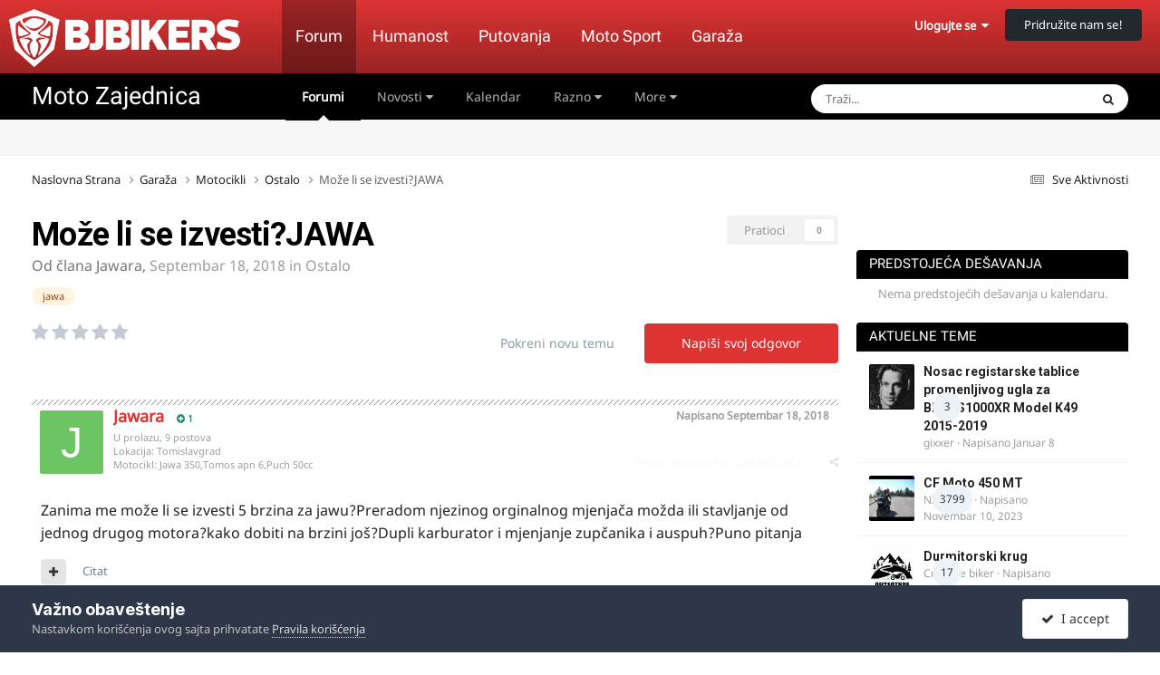

--- FILE ---
content_type: text/html;charset=UTF-8
request_url: https://forum.bjbikers.com/topic/124136-mo%C5%BEe-li-se-izvestijawa/
body_size: 32451
content:
<!DOCTYPE html>
<html lang="sr" dir="ltr">
	<head>
      	<meta charset="utf-8">
        
            

<!-- IPS Data Layer Start -->
<script>
    /* IPS Configuration */
    const IpsDataLayerConfig = {"_events":{"account_login":{"enabled":true,"formatted_name":"account_login"},"account_logout":{"enabled":true,"formatted_name":"account_logout"},"account_register":{"enabled":true,"formatted_name":"account_register"},"content_comment":{"enabled":false,"formatted_name":"content_comment"},"content_create":{"enabled":false,"formatted_name":"content_create"},"content_react":{"enabled":false,"formatted_name":"content_react"},"content_view":{"enabled":true,"formatted_name":"content_view"},"search":{"enabled":true,"formatted_name":"search"}},"_properties":{"content_container_url":{"event_keys":["content_*","filter_*","sort","file_download"],"pii":false,"formatted_name":"content_container_url","enabled":true,"type":"string","page_level":true},"content_id":{"event_keys":["content_*","file_download"],"pii":false,"formatted_name":"content_id","enabled":true,"type":"number","page_level":true},"author_name":{"event_keys":["content_*","social_reply","file_download"],"pii":true,"formatted_name":"author_name","enabled":true,"type":"string","page_level":true},"content_title":{"event_keys":["content_*","file_download"],"pii":true,"formatted_name":"content_title","enabled":true,"type":"string","page_level":true},"content_url":{"event_keys":["content_*","file_download"],"pii":false,"formatted_name":"content_url","enabled":true,"type":"string","page_level":true},"author_id":{"event_keys":["content_*","social_reply","file_download"],"pii":true,"formatted_name":"author_id","enabled":true,"type":"number | string","replace_with_sso":true,"page_level":true},"comment_type":{"event_keys":["content_comment","content_react","content_quote"],"pii":false,"formatted_name":"comment_type","enabled":true,"type":"string","page_level":false},"comment_url":{"event_keys":["content_comment","content_react","content_quote"],"pii":false,"formatted_name":"comment_url","enabled":true,"type":"string","page_level":false},"community_area":{"event_keys":["filter_*","sort"],"pii":false,"formatted_name":"community_area","enabled":true,"type":"string","page_level":true},"content_age":{"event_keys":["content_*","file_download"],"pii":false,"formatted_name":"content_age","enabled":true,"type":"number","page_level":true},"content_area":{"event_keys":["content_*","filter_*","sort","file_download"],"pii":false,"formatted_name":"content_area","enabled":true,"type":"string","page_level":true},"content_container_id":{"event_keys":["content_*","filter_*","sort","file_download"],"pii":false,"formatted_name":"content_container_id","enabled":true,"type":"number","page_level":true},"content_container_name":{"event_keys":["content_*","filter_*","sort","file_download"],"pii":false,"formatted_name":"content_container_name","enabled":true,"type":"string","page_level":true},"content_container_path":{"event_keys":["content_*"],"pii":false,"formatted_name":"content_container_path","enabled":false,"type":"array","page_level":true,"default":[]},"content_container_type":{"event_keys":["content_*","filter_*","sort","file_download"],"pii":false,"formatted_name":"content_container_type","enabled":true,"type":"string","page_level":true},"content_type":{"event_keys":["content_*","filter_*","sort","file_download"],"pii":false,"formatted_name":"content_type","enabled":true,"type":"string","page_level":true},"file_name":{"event_keys":["file_download"],"pii":false,"formatted_name":"file_name","enabled":true,"type":"string","page_level":false},"ips_time":{"event_keys":["*"],"pii":false,"formatted_name":"ips_time","enabled":true,"type":"number","page_level":true},"page_number":{"event_keys":["content_view","query","filter","sort"],"pii":false,"formatted_name":"page_number","enabled":true,"type":"number","page_level":true},"comment_id":{"event_keys":["content_comment","content_react","content_quote"],"pii":false,"formatted_name":"comment_id","enabled":true,"type":"number","page_level":false},"logged_in":{"event_keys":[],"pii":false,"formatted_name":"logged_in","enabled":true,"type":"number","page_level":true},"logged_in_time":{"event_keys":[],"pii":false,"formatted_name":"logged_in_time","enabled":true,"type":"number","page_level":true},"member_group":{"event_keys":[],"pii":false,"formatted_name":"member_group","enabled":true,"type":"string","page_level":true},"member_group_id":{"event_keys":[],"pii":false,"formatted_name":"member_group_id","enabled":true,"type":"number","page_level":true},"member_id":{"event_keys":[],"pii":true,"formatted_name":"member_id","enabled":true,"type":"number | string","page_level":true,"replace_with_sso":true},"member_name":{"event_keys":[],"pii":true,"formatted_name":"member_name","enabled":true,"type":"string","page_level":true},"profile_group":{"event_keys":["social_*"],"pii":false,"formatted_name":"profile_group","enabled":true,"type":"string","page_level":true},"profile_group_id":{"event_keys":["social_*"],"pii":false,"formatted_name":"profile_group_id","enabled":true,"type":"number","page_level":true},"profile_id":{"event_keys":["social_*"],"pii":true,"formatted_name":"profile_id","enabled":true,"type":"number | string","page_level":true,"replace_with_sso":true},"profile_name":{"event_keys":["social_*"],"pii":true,"formatted_name":"profile_name","enabled":true,"type":"string","page_level":true},"reaction_type":{"event_keys":["content_react"],"pii":false,"formatted_name":"reaction_type","enabled":true,"type":"string","page_level":false},"sort_by":{"event_keys":["*sort"],"pii":false,"formatted_name":"sort_by","enabled":true,"type":"string","page_level":true},"sort_direction":{"event_keys":["*sort"],"pii":false,"formatted_name":"sort_direction","enabled":true,"type":"string","page_level":true},"view_location":{"event_keys":["*_view"],"pii":false,"formatted_name":"view_location","enabled":true,"type":"string","page_level":true,"default":"page"},"query":{"event_keys":["search"],"pii":false,"formatted_name":"query","enabled":true,"type":"string","page_level":false},"filter_title":{"event_keys":["filter_*"],"pii":false,"formatted_name":"filter_title","enabled":true,"type":"string","page_level":false},"ips_key":{"event_keys":["*"],"pii":false,"formatted_name":"ips_key","enabled":false,"type":"string","page_level":true}},"_pii":false,"_pii_groups":[["author_id","author_name"],["member_id","member_name"],["profile_id","profile_name"]]};

    /* IPS Context */
    const IpsDataLayerContext = {"content_container_url":"https:\/\/forum.bjbikers.com\/forum\/90-ostalo\/","content_id":124136,"author_name":null,"content_title":null,"content_url":"https:\/\/forum.bjbikers.com\/topic\/124136-mo%C5%BEe-li-se-izvestijawa\/","author_id":null,"community_area":"Forums","content_age":2686,"content_area":"Forums","content_container_id":90,"content_container_name":"Ostalo","content_container_type":"forums","content_type":"topic","ips_time":null,"page_number":null,"logged_in":0,"logged_in_time":null,"member_group":"Gosti","member_group_id":2,"member_id":null,"member_name":null,"profile_group":null,"profile_group_id":null,"profile_id":null,"profile_name":null,"sort_by":null,"sort_direction":null,"view_location":"page"};

    /* IPS Events */
    const IpsDataLayerEvents = [{"_key":"content_view","_properties":{"content_container_url":"https:\/\/forum.bjbikers.com\/forum\/90-ostalo\/","content_id":124136,"content_url":"https:\/\/forum.bjbikers.com\/topic\/124136-mo%C5%BEe-li-se-izvestijawa\/","content_age":2686,"content_area":"Forums","content_container_id":90,"content_container_name":"Ostalo","content_container_type":"forums","content_type":"topic","ips_time":1769457764}}];
</script>


<!-- Handlers -->

<!-- Initializers -->
<script> let initcodegtm = context => { if ( !(context instanceof Object) ) { return; } /* Set the key and time */ let ips_time = IpsDataLayerConfig._properties.ips_time.enabled ? IpsDataLayerConfig._properties.ips_time.formatted_name : false; let ips_key = IpsDataLayerConfig._properties.ips_key.enabled ? IpsDataLayerConfig._properties.ips_key.formatted_name : false; if ( ips_time ) { context[ips_time] = Math.floor( Date.now() / 1000 ); } if ( ips_key ) { let s = i => { return Math.floor((1 + Math.random()) * Math.pow(16, i)) .toString(16) .substring(1); }; let mt = Date.now(); let sec = Math.floor(mt / 1000); let secString = sec.toString(16); secString = secString.substring( secString.length - 8 ); let ms = ( mt - ( sec * 1000 ) ) * 1000; /* milliseconds*/ let msString = (ms + 0x100000).toString(16).substring(1); let randomId = secString + msString + s(1) + '.' + s(4) + s(4); context[ips_key] = randomId; } for ( let i in context ) { if ( context[i] === null ) { context[i] = undefined; } } try { if (context instanceof Object) { window.dataLayer = window.dataLayer || []; window.dataLayer.push(context); return; } Debug.log( 'Invalid Data Layer Context: The IPS GTM Data Layer Initializer failed because the context wasn\'t an Object' ); } catch (e) { Debug.error('Bad Data Layer Initializer: Event initializer failed!'); } }; initcodegtm(IpsDataLayerContext || {}); </script>
<!-- END Initializers -->

<!-- Head Snippets -->

<!-- END Head Snippets -->

<!-- Event Callbacks -->
<script>
const IpsDataLayerEventHandlers = [
    ( () => _event => { try { if ( (_event._properties instanceof Object) && (typeof _event._key === 'string')) { window.dataLayer = window.dataLayer || []; let properties = {}; for ( let pKey in _event._properties ) { properties[_event._key + '.' + pKey] = _event._properties[pKey]; } window.dataLayer.push( { ...properties, 'event': _event._key } ); return; } Debug.log( 'Invalid Data Layer Event: An event wasn\'t processed by the IPS GTM Data Layer Handler. The event\'s _key has to be a string, and its _properties has to be an Object.' ); } catch (e) { Debug.error( e ); } } )
];
</script>
<!-- END Event Callbacks -->

<!-- Properties Callbacks -->
<script>
const IpsDataLayerPropertiesHandlers = [
    ( () => _properties => { try { if ( _properties instanceof Object ) { delete _properties.event; /* this cannot be set since this handler is NOT for adding GTM events*/ window.dataLayer = window.dataLayer || []; window.dataLayer.push( _properties ); } } catch (e) { Debug.error( e ); } } )
];
</script>
<!-- END Properties Callbacks -->

<!-- END Handlers -->

<!-- IPS Data Layer End -->
        
      
		<title>Može li se izvesti?JAWA - Ostalo - BJBikers Forum</title>
      
        <!-- Google Tag Manager -->
        <script>(function(w,d,s,l,i){w[l]=w[l]||[];w[l].push({'gtm.start':
        new Date().getTime(),event:'gtm.js'});var f=d.getElementsByTagName(s)[0],
        j=d.createElement(s),dl=l!='dataLayer'?'&l='+l:'';j.async=true;j.src=
        'https://www.googletagmanager.com/gtm.js?id='+i+dl;f.parentNode.insertBefore(j,f);
        })(window,document,'script','dataLayer','GTM-ND4WXWJ');</script>
        <!-- End Google Tag Manager -->
      
		<!--[if lt IE 9]>
			
		    <script src="//forum.bjbikers.com/applications/core/interface/html5shiv/html5shiv.js"></script>
		<![endif]-->
		

	<meta name="viewport" content="width=device-width, initial-scale=1">


	
	
		<meta property="og:image" content="https://forum.bjbikers.com/uploads/monthly_2017_05/590ceed45ff72_ScreenShot2017-05-05at11_29_20PM.png.096faf0c024a95b154db60e828c9fc0d.png">
	


	<meta name="twitter:card" content="summary_large_image" />


	
		<meta name="twitter:site" content="@bjbikers" />
	



	
		
			
				<meta property="og:title" content="Može li se izvesti?JAWA">
			
		
	

	
		
			
				<meta property="og:type" content="website">
			
		
	

	
		
			
				<meta property="og:url" content="https://forum.bjbikers.com/topic/124136-mo%C5%BEe-li-se-izvestijawa/">
			
		
	

	
		
			
				<meta name="description" content="Zanima me može li se izvesti 5 brzina za jawu?Preradom njezinog orginalnog mjenjača možda ili stavljanje od jednog drugog motora?kako dobiti na brzini još?Dupli karburator i mjenjanje zupčanika i auspuh?Puno pitanja">
			
		
	

	
		
			
				<meta property="og:description" content="Zanima me može li se izvesti 5 brzina za jawu?Preradom njezinog orginalnog mjenjača možda ili stavljanje od jednog drugog motora?kako dobiti na brzini još?Dupli karburator i mjenjanje zupčanika i auspuh?Puno pitanja">
			
		
	

	
		
			
				<meta property="og:updated_time" content="2018-09-25T15:43:31Z">
			
		
	

	
		
			
				<meta name="keywords" content="jawa">
			
		
	

	
		
			
				<meta property="og:site_name" content="BJBikers Forum">
			
		
	

	
		
			
				<meta property="og:locale" content="sr_RS">
			
		
	


	
		<link rel="canonical" href="https://forum.bjbikers.com/topic/124136-mo%C5%BEe-li-se-izvestijawa/" />
	

	
		<link as="style" rel="preload" href="https://forum.bjbikers.com/applications/core/interface/ckeditor/ckeditor/skins/moono/editor.css?t=P1PF" />
	

<link rel="alternate" type="application/rss+xml" title="Najsvežije teme" href="https://forum.bjbikers.com/rss/1-latest-active-topics.xml/" />



<link rel="manifest" href="https://forum.bjbikers.com/manifest.webmanifest/">
<meta name="msapplication-config" content="https://forum.bjbikers.com/browserconfig.xml/">
<meta name="msapplication-starturl" content="/">
<meta name="application-name" content="BJBikers Forum">
<meta name="apple-mobile-web-app-title" content="BJBikers Forum">

	<meta name="theme-color" content="#000000">


	<meta name="msapplication-TileColor" content="#000000">









<link rel="preload" href="//forum.bjbikers.com/applications/core/interface/font/fontawesome-webfont.woff2?v=4.7.0" as="font" crossorigin="anonymous">
		

	<link rel='stylesheet' href='https://forum.bjbikers.com/uploads/css_built_2/341e4a57816af3ba440d891ca87450ff_framework.css?v=9c774903531759520023' media='all'>

	<link rel='stylesheet' href='https://forum.bjbikers.com/uploads/css_built_2/05e81b71abe4f22d6eb8d1a929494829_responsive.css?v=9c774903531759520023' media='all'>

	<link rel='stylesheet' href='https://forum.bjbikers.com/uploads/css_built_2/20446cf2d164adcc029377cb04d43d17_flags.css?v=9c774903531759520023' media='all'>

	<link rel='stylesheet' href='https://forum.bjbikers.com/uploads/css_built_2/90eb5adf50a8c640f633d47fd7eb1778_core.css?v=9c774903531759520023' media='all'>

	<link rel='stylesheet' href='https://forum.bjbikers.com/uploads/css_built_2/5a0da001ccc2200dc5625c3f3934497d_core_responsive.css?v=9c774903531759520023' media='all'>

	<link rel='stylesheet' href='https://forum.bjbikers.com/uploads/css_built_2/62e269ced0fdab7e30e026f1d30ae516_forums.css?v=9c774903531759520023' media='all'>

	<link rel='stylesheet' href='https://forum.bjbikers.com/uploads/css_built_2/76e62c573090645fb99a15a363d8620e_forums_responsive.css?v=9c774903531759520023' media='all'>

	<link rel='stylesheet' href='https://forum.bjbikers.com/uploads/css_built_2/ebdea0c6a7dab6d37900b9190d3ac77b_topics.css?v=9c774903531759520023' media='all'>

	<link rel='stylesheet' href='https://forum.bjbikers.com/uploads/css_built_2/51a672ecd6862df2c2f1969522683ee9_calendar.css?v=9c774903531759520023' media='all'>





<link rel='stylesheet' href='https://forum.bjbikers.com/uploads/css_built_2/258adbb6e4f3e83cd3b355f84e3fa002_custom.css?v=9c774903531759520023' media='all'>




		
		

	
	<link rel='shortcut icon' href='https://forum.bjbikers.com/uploads/monthly_2018_10/bjbikersfavicon.ico.219b7e63e4eeb953e097e6c2705f657f.ico' type="image/x-icon">

      
      
      <!-- Start AdManager-->
      <script async src="https://securepubads.g.doubleclick.net/tag/js/gpt.js"></script><script>
	  if(IpsDataLayerContext.content_container_name === undefined){IpsDataLayerContext.content_container_name = "homepage";};
	  var googletag=googletag ||{}; googletag.cmd=googletag.cmd || [];</script><script>
      var adUnits=[];googletag.cmd.push(function(){googletag.pubads().setTargeting('forum', IpsDataLayerContext.content_container_name); var mappingTopBanner=googletag.sizeMapping().addSize([21,21],[[300,250],[320,100],[320,50]]).addSize([320,21],[[300,250],[320,100],[320,50]]).addSize([768,21],[[728,90],[468,60]]).addSize([1023,21],[[970,250],[728,90]]).build();var mappingSideBanner=googletag.sizeMapping().addSize([21,21],[[300,250],[300,100]]).addSize([320,21],[[300,250],[300,100]]).addSize([1023,21],[[300,250],[300,600],[160,600]]).build();var mappingFooterBanner=googletag.sizeMapping().addSize([21,21],[[300,250],[320,100],[320,50]]).addSize([320,21],[[300,250],[320,100],[320,50]]).addSize([768,21],[[728,90],[468,60]]).addSize([1023,21],[[970,250],[728,90]]).build();var mappingAfterLastPostForumBanner=googletag.sizeMapping().addSize([21,21],[[300,250],[320,100],[320,50]]).addSize([320,21],[[300,250],[320,100],[320,50]]).addSize([768,21],[[728,90],[468,60]]).addSize([1023,21],[[970,250],[728,90]]).build();adUnits[0]=googletag.defineSlot('/135742372/top-banner-desktop',[[970,250],[300,250],[320,50],[468,60],[320,100],[728,90]],'div-gpt-ad-1640017516100-0').addService(googletag.pubads()).defineSizeMapping(mappingTopBanner);adUnits[1]=googletag.defineSlot('/135742372/side-banner-position-1',[[300,600],[300,100],[160,600],[300,250]],'div-gpt-ad-1640017639492-0').addService(googletag.pubads()).defineSizeMapping(mappingSideBanner);adUnits[2]=googletag.defineSlot('/135742372/footer-banner-position',[[468,60],[300,250],[320,100],[320,50],[970,250],[728,90]],'div-gpt-ad-1640017698448-0').addService(googletag.pubads()).defineSizeMapping(mappingFooterBanner);adUnits[3]=googletag.defineSlot('/135742372/after-last-post-forum',[[468,60],[300,250],[320,100],[320,50],[970,250],[728,90]],'div-gpt-ad-1640777928430-0').addService(googletag.pubads()).defineSizeMapping(mappingAfterLastPostForumBanner);googletag.pubads().setCentering(!0);googletag.pubads().collapseEmptyDivs(!0,!0);googletag.pubads().enableAsyncRendering();googletag.pubads().setSafeFrameConfig({allowOverlayExpansion:!0});googletag.pubads().enableLazyLoad({fetchMarginPercent:200,renderMarginPercent:100,mobileScaling:0.5});googletag.enableServices();});
      </script>
      <!-- End AdManager-->
      
	
        <!-- App Indexing for Google Search -->
        <link href="android-app://com.quoord.tapatalkpro.activity/tapatalk/forum.bjbikers.com/?location=topic&tid=124136&page=1&perpage=25&channel=google-indexing" rel="alternate" />
        <link href="ios-app://307880732/tapatalk/forum.bjbikers.com/?location=topic&tid=124136&page=1&perpage=25&channel=google-indexing" rel="alternate" />
        
        <link href="https://forum.bjbikers.com/topic/124136-može-li-se-izvestijawa//applications/tapatalkapp/sources/manifest.json" rel="manifest">
        
        <meta name="apple-itunes-app" content="app-id=307880732, affiliate-data=at=10lR7C, app-argument=tapatalk://forum.bjbikers.com/?location=topic&tid=124136&page=1&perpage=25" />
        </head>
	<body class="ipsApp ipsApp_front ipsJS_none ipsClearfix" data-controller="core.front.core.app,core.front.core.dataLayer"  data-message=""  data-pageapp="forums" data-pagelocation="front" data-pagemodule="forums" data-pagecontroller="topic">

      <!-- Google Tag Manager (noscript) -->
      <noscript><iframe src="https://www.googletagmanager.com/ns.html?id=GTM-ND4WXWJ" height="0" width="0" style="display:none;visibility:hidden"></iframe></noscript>
      <!-- End Google Tag Manager (noscript) -->
      
      
      <a href="#elContent" class="ipsHide" title="Go to main content on this page" accesskey="m">Jump to content</a>
		
		





		

		
<ul id='elMobileNav' class='ipsResponsive_hideDesktop' data-controller='core.front.core.mobileNav'>
	
		
			
			
				
				
			
				
				
			
				
					<li id='elMobileBreadcrumb'>
						<a href='https://forum.bjbikers.com/forum/90-ostalo/'>
							<span>Ostalo</span>
						</a>
					</li>
				
				
			
				
				
			
		
	
	
	
	<li >
		<a data-action="defaultStream" href='https://forum.bjbikers.com/discover/'><i class="fa fa-newspaper-o" aria-hidden="true"></i></a>
	</li>

	
		<li class='ipsJS_show'>
			<a href='https://forum.bjbikers.com/search/'><i class='fa fa-search'></i></a>
		</li>
    
    <li data-ipsDrawer data-ipsDrawer-drawerElem='#elMobileDrawer'>
		<a href='#'>
			
			
				
			
			
			
			<i class='fa fa-navicon'></i>
		</a>
	</li>
</ul>


<!--		<div id='ipsLayout_header' class='ipsClearfix'>-->
<!--			<header>-->
<!--				<div class='ipsLayout_container'>-->
<!--					


<a href='https://forum.bjbikers.com/' id='elLogo' accesskey='1'><img src="https://forum.bjbikers.com/uploads/monthly_2018_03/bjbikerslogo.png.6031ff9213878e6b40a34e12647440a5.png" alt='BJBikers Forum'></a>
-->
<!--					

	<ul id="elUserNav" class="ipsList_inline cSignedOut ipsClearfix ipsResponsive_hidePhone ipsResponsive_block">
		<li id="elSignInLink">
			
				<a href="//forum.bjbikers.com/login/" data-ipsmenu-closeonclick="false" data-ipsmenu id="elUserSignIn">
					Ulogujte se  <i class="fa fa-caret-down"></i>
				</a>
			
			
<div id='elUserSignIn_menu' class='ipsMenu ipsMenu_auto ipsHide'>
	<form accept-charset='utf-8' method='post' action='//forum.bjbikers.com/login/'>
		<input type="hidden" name="csrfKey" value="3c32c6eb85ffd89524d1f2f6f795e901">
		<input type="hidden" name="ref" value="aHR0cHM6Ly9mb3J1bS5iamJpa2Vycy5jb20vdG9waWMvMTI0MTM2LW1vJUM1JUJFZS1saS1zZS1penZlc3RpamF3YS8=">
		<div data-role="loginForm">
			
			
			
				
<div class="ipsPad ipsForm ipsForm_vertical">
	<h4 class="ipsType_sectionHead">Ulogujte se</h4>
	<br><br>
	<ul class='ipsList_reset'>
		<li class="ipsFieldRow ipsFieldRow_noLabel ipsFieldRow_fullWidth">
			
			
				<input type="text" placeholder="Korisničko ime ili Email adresa" name="auth" autocomplete="email">
			
		</li>
		<li class="ipsFieldRow ipsFieldRow_noLabel ipsFieldRow_fullWidth">
			<input type="password" placeholder="Lozinka" name="password" autocomplete="current-password">
		</li>
		<li class="ipsFieldRow ipsFieldRow_checkbox ipsClearfix">
			<span class="ipsCustomInput">
				<input type="checkbox" name="remember_me" id="remember_me_checkbox" value="1" checked aria-checked="true">
				<span></span>
			</span>
			<div class="ipsFieldRow_content">
				<label class="ipsFieldRow_label" for="remember_me_checkbox">Zapamti me</label>
				<span class="ipsFieldRow_desc">Nije preporučljivo ako ne koristite lični računar</span>
			</div>
		</li>
		<li class="ipsFieldRow ipsFieldRow_fullWidth">
			<button type="submit" name="_processLogin" value="usernamepassword" class="ipsButton ipsButton_primary ipsButton_small" id="elSignIn_submit">Ulogujte se</button>
			
				<p class="ipsType_right ipsType_small">
					
						<a href='https://forum.bjbikers.com/lostpassword/' data-ipsDialog data-ipsDialog-title='Da li ste zaboravili svoju lozinku?'>
					
					Da li ste zaboravili svoju lozinku?</a>
				</p>
			
		</li>
	</ul>
</div>
			
		</div>
	</form>
</div>
		</li>
		
			<li>
				<a href="//forum.bjbikers.com/register/" id="elRegisterButton" class="ipsButton ipsButton_normal ipsButton_primary">
					Pridružite nam se!
				</a>
			</li>
		
	</ul>
-->
<!--				</div>-->
<!--			</header>-->
<!--			

	<nav data-controller='core.front.core.navBar' class='ipsNavBar_noSubBars ipsResponsive_showDesktop'>
		<div class='ipsNavBar_primary ipsLayout_container ipsNavBar_noSubBars'>
			<ul data-role="primaryNavBar" class='ipsClearfix'>
				


	
		
		
			
		
		<li class='ipsNavBar_active' data-active id='elNavSecondary_8' data-role="navBarItem" data-navApp="forums" data-navExt="Forums">
			
			
				<a href="https://forum.bjbikers.com"  data-navItem-id="8" data-navDefault>
					Forumi<span class='ipsNavBar_active__identifier'></span>
				</a>
			
			
		</li>
	
	

	
		
		
		<li  id='elNavSecondary_2' data-role="navBarItem" data-navApp="core" data-navExt="Menu">
			
			
				<a href="#" id="elNavigation_2" data-ipsMenu data-ipsMenu-appendTo='#elNavSecondary_2' data-ipsMenu-activeClass='ipsNavActive_menu' data-navItem-id="2" >
					Novosti <i class="fa fa-caret-down"></i><span class='ipsNavBar_active__identifier'></span>
				</a>
				<ul id="elNavigation_2_menu" class="ipsMenu ipsMenu_auto ipsHide">
					

	
		
			<li class='ipsMenu_item' >
				<a href='https://forum.bjbikers.com/discover/' >
					Sve Aktivnosti
				</a>
			</li>
		
	

	

	

	

	
		
			<li class='ipsMenu_item' >
				<a href='https://forum.bjbikers.com/search/' >
					Pretraga
				</a>
			</li>
		
	

				</ul>
			
			
		</li>
	
	

	
		
		
		<li  id='elNavSecondary_17' data-role="navBarItem" data-navApp="calendar" data-navExt="Calendar">
			
			
				<a href="https://forum.bjbikers.com/events/"  data-navItem-id="17" >
					Kalendar<span class='ipsNavBar_active__identifier'></span>
				</a>
			
			
		</li>
	
	

	
		
		
		<li  id='elNavSecondary_1' data-role="navBarItem" data-navApp="core" data-navExt="Menu">
			
			
				<a href="#" id="elNavigation_1" data-ipsMenu data-ipsMenu-appendTo='#elNavSecondary_1' data-ipsMenu-activeClass='ipsNavActive_menu' data-navItem-id="1" >
					Razno <i class="fa fa-caret-down"></i><span class='ipsNavBar_active__identifier'></span>
				</a>
				<ul id="elNavigation_1_menu" class="ipsMenu ipsMenu_auto ipsHide">
					

	
		
			<li class='ipsMenu_item' >
				<a href='https://forum.bjbikers.com/staff/' >
					Uredništvo
				</a>
			</li>
		
	

	
		
			<li class='ipsMenu_item' >
				<a href='https://forum.bjbikers.com/online/' >
					Online Korisnici
				</a>
			</li>
		
	

	

	
		
			<li class='ipsMenu_item' >
				<a href='https://forum.bjbikers.com/gallery/' >
					Galerija Slika
				</a>
			</li>
		
	

	

				</ul>
			
			
		</li>
	
	

	
		
		
		<li  id='elNavSecondary_12' data-role="navBarItem" data-navApp="core" data-navExt="Guidelines">
			
			
				<a href="https://forum.bjbikers.com/guidelines/"  data-navItem-id="12" >
					Pravila Ponašanja<span class='ipsNavBar_active__identifier'></span>
				</a>
			
			
		</li>
	
	

	
	

				<li class='ipsHide' id='elNavigationMore' data-role='navMore'>
					<a href='#' data-ipsMenu data-ipsMenu-appendTo='#elNavigationMore' id='elNavigationMore_dropdown'>More</a>
					<ul class='ipsNavBar_secondary ipsHide' data-role='secondaryNavBar'>
						<li class='ipsHide' id='elNavigationMore_more' data-role='navMore'>
							<a href='#' data-ipsMenu data-ipsMenu-appendTo='#elNavigationMore_more' id='elNavigationMore_more_dropdown'>More <i class='fa fa-caret-down'></i></a>
							<ul class='ipsHide ipsMenu ipsMenu_auto' id='elNavigationMore_more_dropdown_menu' data-role='moreDropdown'></ul>
						</li>
					</ul>
				</li>
			</ul>
			

	<div id="elSearchWrapper">
		<div id='elSearch' data-controller="core.front.core.quickSearch">
			<form accept-charset='utf-8' action='//forum.bjbikers.com/search/?do=quicksearch' method='post'>
                <input type='search' id='elSearchField' placeholder='Traži...' name='q' autocomplete='off' aria-label='Pretraga'>
                <details class='cSearchFilter'>
                    <summary class='cSearchFilter__text'></summary>
                    <ul class='cSearchFilter__menu'>
                        
                        <li><label><input type="radio" name="type" value="all" ><span class='cSearchFilter__menuText'>Everywhere</span></label></li>
                        
                            
                                <li><label><input type="radio" name="type" value='contextual_{&quot;type&quot;:&quot;forums_topic&quot;,&quot;nodes&quot;:90}' checked><span class='cSearchFilter__menuText'>Tekući Forum</span></label></li>
                            
                                <li><label><input type="radio" name="type" value='contextual_{&quot;type&quot;:&quot;forums_topic&quot;,&quot;item&quot;:124136}' checked><span class='cSearchFilter__menuText'>Tekuća Tema</span></label></li>
                            
                        
                        
                            <li><label><input type="radio" name="type" value="core_statuses_status"><span class='cSearchFilter__menuText'>Status Updates</span></label></li>
                        
                            <li><label><input type="radio" name="type" value="forums_topic"><span class='cSearchFilter__menuText'>Teme</span></label></li>
                        
                            <li><label><input type="radio" name="type" value="gallery_image"><span class='cSearchFilter__menuText'>Slike</span></label></li>
                        
                            <li><label><input type="radio" name="type" value="gallery_album_item"><span class='cSearchFilter__menuText'>Albums</span></label></li>
                        
                            <li><label><input type="radio" name="type" value="calendar_event"><span class='cSearchFilter__menuText'>Događaji</span></label></li>
                        
                            <li><label><input type="radio" name="type" value="cms_records1"><span class='cSearchFilter__menuText'>Article</span></label></li>
                        
                            <li><label><input type="radio" name="type" value="core_members"><span class='cSearchFilter__menuText'>Članovi</span></label></li>
                        
                    </ul>
                </details>
				<button class='cSearchSubmit' type="submit" aria-label='Pretraga'><i class="fa fa-search"></i></button>
			</form>
		</div>
	</div>

		</div>
	</nav>
-->
<!--		</div>-->
<!---->



		<div id="elSiteHeaderMenu" class="ipsResponsive_hideTablet ipsResponsive_hidePhone">
			<header>
				<div class="ipsLayout_container">
					<a href="https://bjbikers.com"><img src="https://forum.bjbikers.com/uploads/set_resources_2/d0e70b4cbb9ab8afb1bc1065a3f8487a_bjbikerslogo.png" alt="BJBikers" id="elSiteLogo"></a>

					<ul id="elSiteMenu" class="ipsResponsive_hidePhone ipsResponsive_hideTablet">
                      	<li class="current-menu-item"><a href="https://forum.bjbikers.com/" title="Forum Moto Zajednice">Forum</a></li>
                      
						<li><a href="https://bjbikers.com/teme/humanost/" title="Vesti">Humanost</a></li>
                      	<li><a href="https://bjbikers.com/teme/putovanje/" title="Putovanja">Putovanja</a></li>
                      	<li><a href="https://bjbikers.com/teme/moto-sport/" title="Moto Sport">Moto Sport</a></li>
                      	<li><a href="https://bjbikers.com/teme/garaza/" title="Garaža">Garaža</a></li>
					</ul>

					

	<ul id="elUserNav" class="ipsList_inline cSignedOut ipsClearfix ipsResponsive_hidePhone ipsResponsive_block">
		<li id="elSignInLink">
			
				<a href="//forum.bjbikers.com/login/" data-ipsmenu-closeonclick="false" data-ipsmenu id="elUserSignIn">
					Ulogujte se  <i class="fa fa-caret-down"></i>
				</a>
			
			
<div id='elUserSignIn_menu' class='ipsMenu ipsMenu_auto ipsHide'>
	<form accept-charset='utf-8' method='post' action='//forum.bjbikers.com/login/'>
		<input type="hidden" name="csrfKey" value="3c32c6eb85ffd89524d1f2f6f795e901">
		<input type="hidden" name="ref" value="aHR0cHM6Ly9mb3J1bS5iamJpa2Vycy5jb20vdG9waWMvMTI0MTM2LW1vJUM1JUJFZS1saS1zZS1penZlc3RpamF3YS8=">
		<div data-role="loginForm">
			
			
			
				
<div class="ipsPad ipsForm ipsForm_vertical">
	<h4 class="ipsType_sectionHead">Ulogujte se</h4>
	<br><br>
	<ul class='ipsList_reset'>
		<li class="ipsFieldRow ipsFieldRow_noLabel ipsFieldRow_fullWidth">
			
			
				<input type="text" placeholder="Korisničko ime ili Email adresa" name="auth" autocomplete="email">
			
		</li>
		<li class="ipsFieldRow ipsFieldRow_noLabel ipsFieldRow_fullWidth">
			<input type="password" placeholder="Lozinka" name="password" autocomplete="current-password">
		</li>
		<li class="ipsFieldRow ipsFieldRow_checkbox ipsClearfix">
			<span class="ipsCustomInput">
				<input type="checkbox" name="remember_me" id="remember_me_checkbox" value="1" checked aria-checked="true">
				<span></span>
			</span>
			<div class="ipsFieldRow_content">
				<label class="ipsFieldRow_label" for="remember_me_checkbox">Zapamti me</label>
				<span class="ipsFieldRow_desc">Nije preporučljivo ako ne koristite lični računar</span>
			</div>
		</li>
		<li class="ipsFieldRow ipsFieldRow_fullWidth">
			<button type="submit" name="_processLogin" value="usernamepassword" class="ipsButton ipsButton_primary ipsButton_small" id="elSignIn_submit">Ulogujte se</button>
			
				<p class="ipsType_right ipsType_small">
					
						<a href='https://forum.bjbikers.com/lostpassword/' data-ipsDialog data-ipsDialog-title='Da li ste zaboravili svoju lozinku?'>
					
					Da li ste zaboravili svoju lozinku?</a>
				</p>
			
		</li>
	</ul>
</div>
			
		</div>
	</form>
</div>
		</li>
		
			<li>
				<a href="//forum.bjbikers.com/register/" id="elRegisterButton" class="ipsButton ipsButton_normal ipsButton_primary">
					Pridružite nam se!
				</a>
			</li>
		
	</ul>

				</div>
			</header>
		</div>

		<div class="header basic_header">
			<div class="ipsLayout_container clearfix">

				<h1><a href="https://forum.bjbikers.com/">Moto Zajednica</a></h1>
				

	<nav data-controller='core.front.core.navBar' class='ipsNavBar_noSubBars ipsResponsive_showDesktop'>
		<div class='ipsNavBar_primary ipsLayout_container ipsNavBar_noSubBars'>
			<ul data-role="primaryNavBar" class='ipsClearfix'>
				


	
		
		
			
		
		<li class='ipsNavBar_active' data-active id='elNavSecondary_8' data-role="navBarItem" data-navApp="forums" data-navExt="Forums">
			
			
				<a href="https://forum.bjbikers.com"  data-navItem-id="8" data-navDefault>
					Forumi<span class='ipsNavBar_active__identifier'></span>
				</a>
			
			
		</li>
	
	

	
		
		
		<li  id='elNavSecondary_2' data-role="navBarItem" data-navApp="core" data-navExt="Menu">
			
			
				<a href="#" id="elNavigation_2" data-ipsMenu data-ipsMenu-appendTo='#elNavSecondary_2' data-ipsMenu-activeClass='ipsNavActive_menu' data-navItem-id="2" >
					Novosti <i class="fa fa-caret-down"></i><span class='ipsNavBar_active__identifier'></span>
				</a>
				<ul id="elNavigation_2_menu" class="ipsMenu ipsMenu_auto ipsHide">
					

	
		
			<li class='ipsMenu_item' >
				<a href='https://forum.bjbikers.com/discover/' >
					Sve Aktivnosti
				</a>
			</li>
		
	

	

	

	

	
		
			<li class='ipsMenu_item' >
				<a href='https://forum.bjbikers.com/search/' >
					Pretraga
				</a>
			</li>
		
	

				</ul>
			
			
		</li>
	
	

	
		
		
		<li  id='elNavSecondary_17' data-role="navBarItem" data-navApp="calendar" data-navExt="Calendar">
			
			
				<a href="https://forum.bjbikers.com/events/"  data-navItem-id="17" >
					Kalendar<span class='ipsNavBar_active__identifier'></span>
				</a>
			
			
		</li>
	
	

	
		
		
		<li  id='elNavSecondary_1' data-role="navBarItem" data-navApp="core" data-navExt="Menu">
			
			
				<a href="#" id="elNavigation_1" data-ipsMenu data-ipsMenu-appendTo='#elNavSecondary_1' data-ipsMenu-activeClass='ipsNavActive_menu' data-navItem-id="1" >
					Razno <i class="fa fa-caret-down"></i><span class='ipsNavBar_active__identifier'></span>
				</a>
				<ul id="elNavigation_1_menu" class="ipsMenu ipsMenu_auto ipsHide">
					

	
		
			<li class='ipsMenu_item' >
				<a href='https://forum.bjbikers.com/staff/' >
					Uredništvo
				</a>
			</li>
		
	

	
		
			<li class='ipsMenu_item' >
				<a href='https://forum.bjbikers.com/online/' >
					Online Korisnici
				</a>
			</li>
		
	

	

	
		
			<li class='ipsMenu_item' >
				<a href='https://forum.bjbikers.com/gallery/' >
					Galerija Slika
				</a>
			</li>
		
	

	

				</ul>
			
			
		</li>
	
	

	
		
		
		<li  id='elNavSecondary_12' data-role="navBarItem" data-navApp="core" data-navExt="Guidelines">
			
			
				<a href="https://forum.bjbikers.com/guidelines/"  data-navItem-id="12" >
					Pravila Ponašanja<span class='ipsNavBar_active__identifier'></span>
				</a>
			
			
		</li>
	
	

	
	

				<li class='ipsHide' id='elNavigationMore' data-role='navMore'>
					<a href='#' data-ipsMenu data-ipsMenu-appendTo='#elNavigationMore' id='elNavigationMore_dropdown'>More</a>
					<ul class='ipsNavBar_secondary ipsHide' data-role='secondaryNavBar'>
						<li class='ipsHide' id='elNavigationMore_more' data-role='navMore'>
							<a href='#' data-ipsMenu data-ipsMenu-appendTo='#elNavigationMore_more' id='elNavigationMore_more_dropdown'>More <i class='fa fa-caret-down'></i></a>
							<ul class='ipsHide ipsMenu ipsMenu_auto' id='elNavigationMore_more_dropdown_menu' data-role='moreDropdown'></ul>
						</li>
					</ul>
				</li>
			</ul>
			

	<div id="elSearchWrapper">
		<div id='elSearch' data-controller="core.front.core.quickSearch">
			<form accept-charset='utf-8' action='//forum.bjbikers.com/search/?do=quicksearch' method='post'>
                <input type='search' id='elSearchField' placeholder='Traži...' name='q' autocomplete='off' aria-label='Pretraga'>
                <details class='cSearchFilter'>
                    <summary class='cSearchFilter__text'></summary>
                    <ul class='cSearchFilter__menu'>
                        
                        <li><label><input type="radio" name="type" value="all" ><span class='cSearchFilter__menuText'>Everywhere</span></label></li>
                        
                            
                                <li><label><input type="radio" name="type" value='contextual_{&quot;type&quot;:&quot;forums_topic&quot;,&quot;nodes&quot;:90}' checked><span class='cSearchFilter__menuText'>Tekući Forum</span></label></li>
                            
                                <li><label><input type="radio" name="type" value='contextual_{&quot;type&quot;:&quot;forums_topic&quot;,&quot;item&quot;:124136}' checked><span class='cSearchFilter__menuText'>Tekuća Tema</span></label></li>
                            
                        
                        
                            <li><label><input type="radio" name="type" value="core_statuses_status"><span class='cSearchFilter__menuText'>Status Updates</span></label></li>
                        
                            <li><label><input type="radio" name="type" value="forums_topic"><span class='cSearchFilter__menuText'>Teme</span></label></li>
                        
                            <li><label><input type="radio" name="type" value="gallery_image"><span class='cSearchFilter__menuText'>Slike</span></label></li>
                        
                            <li><label><input type="radio" name="type" value="gallery_album_item"><span class='cSearchFilter__menuText'>Albums</span></label></li>
                        
                            <li><label><input type="radio" name="type" value="calendar_event"><span class='cSearchFilter__menuText'>Događaji</span></label></li>
                        
                            <li><label><input type="radio" name="type" value="cms_records1"><span class='cSearchFilter__menuText'>Article</span></label></li>
                        
                            <li><label><input type="radio" name="type" value="core_members"><span class='cSearchFilter__menuText'>Članovi</span></label></li>
                        
                    </ul>
                </details>
				<button class='cSearchSubmit' type="submit" aria-label='Pretraga'><i class="fa fa-search"></i></button>
			</form>
		</div>
	</div>

		</div>
	</nav>


			</div>
		</div>

		<div id="ipsLayout_header" class="ipsClearfix"></div>

		<div class="ad-subnav-container ipsResponsive_block">
          <div style="text-align:center;border:0px;padding:20px">
    <!-- /135742372/top-banner -->
    <div id='div-gpt-ad-1640017516100-0'>
        <script>
            googletag.cmd.push(function() { googletag.display('div-gpt-ad-1640017516100-0'); });
        </script>
    </div>
</div>

      	</div>

		<main id="ipsLayout_body" class="ipsLayout_container">
			<div id="ipsLayout_contentArea">
				<div id="ipsLayout_contentWrapper">
					
<nav class='ipsBreadcrumb ipsBreadcrumb_top ipsFaded_withHover'>
	

	<ul class='ipsList_inline ipsPos_right'>
		
		<li >
			<a data-action="defaultStream" class='ipsType_light '  href='https://forum.bjbikers.com/discover/'><i class="fa fa-newspaper-o" aria-hidden="true"></i> <span>Sve Aktivnosti</span></a>
		</li>
		
	</ul>

	<ul data-role="breadcrumbList">
		<li>
			<a title="Naslovna Strana" href='https://forum.bjbikers.com/'>
				<span>Naslovna Strana <i class='fa fa-angle-right'></i></span>
			</a>
		</li>
		
		
			<li>
				
					<a href='https://forum.bjbikers.com/forum/81-gara%C5%BEa/'>
						<span>Garaža <i class='fa fa-angle-right' aria-hidden="true"></i></span>
					</a>
				
			</li>
		
			<li>
				
					<a href='https://forum.bjbikers.com/forum/13-motocikli/'>
						<span>Motocikli <i class='fa fa-angle-right' aria-hidden="true"></i></span>
					</a>
				
			</li>
		
			<li>
				
					<a href='https://forum.bjbikers.com/forum/90-ostalo/'>
						<span>Ostalo <i class='fa fa-angle-right' aria-hidden="true"></i></span>
					</a>
				
			</li>
		
			<li>
				
					Može li se izvesti?JAWA
				
			</li>
		
	</ul>
</nav>
					
					<div id="ipsLayout_mainArea">
						<a id="elContent"></a>
						
						
						
						

	




						





<div class="ipsPageHeader ipsClearfix">
	
		<div class="ipsPos_right ipsResponsive_noFloat ipsResponsive_hidePhone">
			

<div data-followApp='forums' data-followArea='topic' data-followID='124136' data-controller='core.front.core.followButton'>
	

	<a href='https://forum.bjbikers.com/login/' rel="nofollow" class="ipsFollow ipsPos_middle ipsButton ipsButton_light ipsButton_verySmall ipsButton_disabled" data-role="followButton" data-ipsTooltip title='Ulogujte se da biste ovo pratili'>
		<span>Pratioci</span>
		<span class='ipsCommentCount'>0</span>
	</a>

</div>
		</div>
		<div class="ipsPos_right ipsResponsive_noFloat ipsResponsive_hidePhone">
			



		</div>
		
	
	<div class="ipsPhotoPanel ipsPhotoPanel_small ipsPhotoPanel_notPhone ipsClearfix">
		
		<div>
			<h1 class="ipsType_pageTitle ipsContained_container">
				

				
				
					<span class="ipsType_break ipsContained">
						<span>Može li se izvesti?JAWA</span>
					</span>
				
			</h1>
			
			<p class="ipsType_reset ipsType_blendLinks ipsSpacer_bottom ipsSpacer_half">
				<span class="ipsType_normal">
				
					Od člana <span itemprop='name'>


<a href='https://forum.bjbikers.com/profile/43903-jawara/' rel="nofollow" data-ipsHover data-ipsHover-width='370' data-ipsHover-target='https://forum.bjbikers.com/profile/43903-jawara/?do=hovercard&amp;referrer=https%253A%252F%252Fforum.bjbikers.com%252Ftopic%252F124136-mo%2525C5%2525BEe-li-se-izvestijawa%252F' title="Go to Jawara's profile" class="ipsType_break">Jawara</a></span>, <span class="ipsType_light"><time datetime='2018-09-18T21:19:19Z' title='09/18/18 21:19' data-short='7 yr'>Septembar 18, 2018</time> in <a href="https://forum.bjbikers.com/forum/90-ostalo/">Ostalo</a></span>
				
				</span>
				<br>
			</p>
			
				


	
		<ul class='ipsTags ipsList_inline ' >
			
				
					

<li >
	
	<a href="https://forum.bjbikers.com/tags/jawa/" class='ipsTag' title="Potraži ostali sadržaj označen tagovima 'jawa'" rel="tag" data-tag-label="jawa"><span>jawa</span></a>
	
</li>
				
			
			
		</ul>
		
	

			
		</div>
	</div>
</div>








<div class="ipsClearfix">
	
		<div class="ipsPos_left ipsType_light ipsResponsive_hidePhone">
			
			
<div  class='ipsClearfix ipsRating  ipsRating_veryLarge'>
	
	<ul class='ipsRating_collective'>
		
			
				<li class='ipsRating_off'>
					<i class='fa fa-star'></i>
				</li>
			
		
			
				<li class='ipsRating_off'>
					<i class='fa fa-star'></i>
				</li>
			
		
			
				<li class='ipsRating_off'>
					<i class='fa fa-star'></i>
				</li>
			
		
			
				<li class='ipsRating_off'>
					<i class='fa fa-star'></i>
				</li>
			
		
			
				<li class='ipsRating_off'>
					<i class='fa fa-star'></i>
				</li>
			
		
	</ul>
</div>
		</div>
	
	
	<ul class="ipsToolList ipsToolList_horizontal ipsClearfix ipsSpacer_both ">
		
			<li class="ipsToolList_primaryAction">
				<span data-controller="forums.front.topic.reply">
					
						<a href="#replyForm" class="ipsButton ipsButton_important ipsButton_medium ipsButton_fullWidth" data-action="replyToTopic">Napiši svoj odgovor</a>
					
				</span>
			</li>
		
		
			<li class="ipsResponsive_hidePhone">
				
					<a href="https://forum.bjbikers.com/forum/90-ostalo/?do=add" class="ipsButton ipsButton_link ipsButton_medium ipsButton_fullWidth" title="Pokreni novu temu u ovom forumu">Pokreni novu temu</a>
				
			</li>
		
		
	</ul>
</div>

<div data-controller="core.front.core.commentFeed,forums.front.topic.view, core.front.core.ignoredComments" data-autopoll data-baseurl="https://forum.bjbikers.com/topic/124136-mo%C5%BEe-li-se-izvestijawa/" data-lastpage data-feedid="topic-124136" class="cTopic ipsClear ipsSpacer_top">
	
			
	

	

<div data-controller='core.front.core.recommendedComments' data-url='https://forum.bjbikers.com/topic/124136-mo%C5%BEe-li-se-izvestijawa/?recommended=comments' class='ipsRecommendedComments ipsHide'>
	<div data-role="recommendedComments">
		<h2 class='ipsType_sectionHead ipsType_large ipsType_bold ipsMargin_bottom'>Recommended Posts</h2>
		
	</div>
</div>
	
	<div id="elPostFeed" data-role="commentFeed" data-controller="core.front.core.moderation" >
		<form action="https://forum.bjbikers.com/topic/124136-mo%C5%BEe-li-se-izvestijawa/?csrfKey=3c32c6eb85ffd89524d1f2f6f795e901&amp;do=multimodComment" method="post" data-ipspageaction data-role="moderationTools">
			
			
				
					
					
					




<a id='comment-2122565'></a>
<article  id='elComment_2122565' class='cPost ipsBox  ipsComment  ipsComment_parent ipsClearfix ipsClear ipsColumns ipsColumns_noSpacing ipsColumns_collapsePhone  '>
	

	<div class='cAuthorPane'>
		<div class='cAuthorPane_photo'>
			


	<a href="https://forum.bjbikers.com/profile/43903-jawara/" rel="nofollow" data-ipsHover data-ipsHover-width="370" data-ipsHover-target="https://forum.bjbikers.com/profile/43903-jawara/?do=hovercard" class="ipsUserPhoto ipsUserPhoto_large" title="Go to Jawara's profile">
		<img src='data:image/svg+xml,%3Csvg%20xmlns%3D%22http%3A%2F%2Fwww.w3.org%2F2000%2Fsvg%22%20viewBox%3D%220%200%201024%201024%22%20style%3D%22background%3A%236dc462%22%3E%3Cg%3E%3Ctext%20text-anchor%3D%22middle%22%20dy%3D%22.35em%22%20x%3D%22512%22%20y%3D%22512%22%20fill%3D%22%23ffffff%22%20font-size%3D%22700%22%20font-family%3D%22-apple-system%2C%20BlinkMacSystemFont%2C%20Roboto%2C%20Helvetica%2C%20Arial%2C%20sans-serif%22%3EJ%3C%2Ftext%3E%3C%2Fg%3E%3C%2Fsvg%3E' alt='Jawara' loading="lazy">
	</a>

		</div>
		<h3 class='ipsType_sectionHead cAuthorPane_author ipsResponsive_inlineBlock ipsType_break ipsType_blendLinks ipsTruncate ipsTruncate_line'>
			


<a href='https://forum.bjbikers.com/profile/43903-jawara/' rel="nofollow" data-ipsHover data-ipsHover-width='370' data-ipsHover-target='https://forum.bjbikers.com/profile/43903-jawara/?do=hovercard&amp;referrer=https%253A%252F%252Fforum.bjbikers.com%252Ftopic%252F124136-mo%2525C5%2525BEe-li-se-izvestijawa%252F' title="Go to Jawara's profile" class="ipsType_break">Jawara</a>
			<span class='ipsResponsive_inline ipsType_light cAuthorPane_metadata'>&nbsp;&nbsp;

	
		<span title="Member's total reputation" data-ipsTooltip class='ipsRepBadge ipsRepBadge_positive'>
	
			<i class='fa fa-plus-circle'></i> 1
	
		</span>
	


			</span>
			<span class='ipsResponsive_inline ipsPos_right ipsType_light cAuthorPane_metadata'><a href='https://forum.bjbikers.com/topic/124136-mo%C5%BEe-li-se-izvestijawa/?do=findComment&amp;comment=2122565' class='ipsType_blendLinks'>Napisano <time datetime='2018-09-18T21:19:19Z' title='09/18/18 21:19' data-short='7 yr'>Septembar 18, 2018</time></a></span>
			<span class='ipsResponsive_inline ipsPos_right ipsType_light cAuthorPane_metadata'>
				
				
			</span>
          		
		</h3>

		<ul class='cAuthorPane_info ipsType_light ipsList_reset'>
			
			<li class='ipsType_break'>
				U prolazu,
				
				9 postova
				
			</li>
			

			

				

				

	
	<li class='ipsType_break'>
		
<span class='ft'>Lokacija: </span><span class='fc'>Tomislavgrad</span>
	</li>
	
	<li class='ipsType_break'>
		
<span class="ft">Motocikl: </span><span class="fc">Jawa 350,Tomos apn 6,Puch 50cc</span>
	</li>
	

			
		</ul>



	</div>
	<div class='ipsColumn ipsColumn_fluid'>
		

<div id="comment-2122565_wrap" data-controller="core.front.core.comment" data-commentapp="forums" data-commenttype="forums" data-commentid="2122565" data-quotedata="{&quot;userid&quot;:43903,&quot;username&quot;:&quot;Jawara&quot;,&quot;timestamp&quot;:1537305559,&quot;contentapp&quot;:&quot;forums&quot;,&quot;contenttype&quot;:&quot;forums&quot;,&quot;contentid&quot;:124136,&quot;contentclass&quot;:&quot;forums_Topic&quot;,&quot;contentcommentid&quot;:2122565}" class="ipsComment_content ipsType_medium  ipsFaded_withHover">
	

	<div class="ipsComment_meta ipsType_light">
		<div class="ipsPos_right ipsType_light ipsType_reset ipsFaded ipsFaded_more ipsType_blendLinks">
			<ul class="ipsList_inline ipsComment_tools">
				
					<li><a href="https://forum.bjbikers.com/topic/124136-mo%C5%BEe-li-se-izvestijawa/?do=reportComment&amp;comment=2122565" data-ipsdialog data-ipsdialog-remotesubmit data-ipsdialog-size="medium" data-ipsdialog-flashmessage="Hvala na vašoj prijavi." data-ipsdialog-title="Prijavi odgovor kao problematičan" data-action="reportComment" title="Prijavi ovaj sadržaj" class="ipsFaded ipsFaded_more"><span class="ipsResponsive_showPhone ipsResponsive_inline"><i class="fa fa-flag"></i></span><span class="ipsResponsive_hidePhone ipsResponsive_inline">Prijavi odgovor kao problematičan</span></a></li>
				
				
				
					<li><a class="ipsType_blendLinks" href="https://forum.bjbikers.com/topic/124136-mo%C5%BEe-li-se-izvestijawa/" data-ipstooltip title="Podeli ovaj odgovor sa prijateljima" data-ipsmenu data-ipsmenu-closeonclick="false" id="elSharePost_2122565" data-role="shareComment"><i class="fa fa-share-alt"></i></a></li>
				
				
			</ul>
		</div>
	</div>

	


	<div class="cPost_contentWrap ipsPad">
		
		<div data-role="commentContent" class="ipsType_normal ipsType_richText ipsContained" data-controller="core.front.core.lightboxedImages">
			<p>
	Zanima me može li se izvesti 5 brzina za jawu?Preradom njezinog orginalnog mjenjača možda ili stavljanje od jednog drugog motora?kako dobiti na brzini još?Dupli karburator i mjenjanje zupčanika i auspuh?Puno pitanja
</p>

			
		</div>

		<div class="ipsItemControls">
			
				
					

	<div data-controller='core.front.core.reaction' class='ipsItemControls_right ipsClearfix '>	
		<div class='ipsReact ipsPos_right'>
			
				
				<div class='ipsReact_blurb ipsHide' data-role='reactionBlurb'>
					
				</div>
			
			
			
		</div>
	</div>

				
			
			<ul class="ipsComment_controls ipsClearfix ipsItemControls_left" data-role="commentControls">
				
					
						<li data-ipsquote-editor="topic_comment" data-ipsquote-target="#comment-2122565" class="ipsJS_show">
							<button class="ipsButton ipsButton_light ipsButton_verySmall ipsButton_narrow cMultiQuote ipsHide" data-action="multiQuoteComment" data-ipstooltip data-ipsquote-multiquote data-mqid="mq2122565" title="Multi-Citat"><i class="fa fa-plus"></i></button>
						</li>
						<li data-ipsquote-editor="topic_comment" data-ipsquote-target="#comment-2122565" class="ipsJS_show">
							<a href="#" data-action="quoteComment" data-ipsquote-singlequote>Citat</a>
						</li>
					
					
					
				
				<li class="ipsHide" data-role="commentLoading">
					<span class="ipsLoading ipsLoading_tiny ipsLoading_noAnim"></span>
				</li>
			
</ul>
		</div>

		
	</div>

	<div class="ipsMenu ipsMenu_wide ipsHide cPostShareMenu" id="elSharePost_2122565_menu">
		<div class="ipsPad">
			<h4 class="ipsType_sectionHead">Podeli ovaj odgovor sa prijateljima</h4>
			<hr class="ipsHr">
			<h5 class="ipsType_normal ipsType_reset">Link to post</h5>
			
			<input type="text" value="https://forum.bjbikers.com/topic/124136-mo%C5%BEe-li-se-izvestijawa/" class="ipsField_fullWidth">
			

			
				<h5 class="ipsType_normal ipsType_reset ipsSpacer_top">Share on other sites</h5>
				

	<ul class='ipsList_inline ipsList_noSpacing ipsClearfix' data-controller="core.front.core.sharelink">
		
			<li>
<a href="https://x.com/share?url=https%3A%2F%2Fforum.bjbikers.com%2Ftopic%2F124136-mo%2525C5%2525BEe-li-se-izvestijawa%2F%3Fdo%3DfindComment%26comment%3D2122565" class="cShareLink cShareLink_x" target="_blank" data-role="shareLink" title='Share on X' data-ipsTooltip rel='nofollow noopener'>
    <i class="fa fa-x"></i>
</a></li>
		
			<li>
<a href="https://www.facebook.com/sharer/sharer.php?u=https%3A%2F%2Fforum.bjbikers.com%2Ftopic%2F124136-mo%25C5%25BEe-li-se-izvestijawa%2F%3Fdo%3DfindComment%26comment%3D2122565" class="cShareLink cShareLink_facebook" target="_blank" data-role="shareLink" title='Share on Facebook' data-ipsTooltip rel='noopener nofollow'>
	<i class="fa fa-facebook"></i>
</a></li>
		
			<li>
<a href="https://www.reddit.com/submit?url=https%3A%2F%2Fforum.bjbikers.com%2Ftopic%2F124136-mo%25C5%25BEe-li-se-izvestijawa%2F%3Fdo%3DfindComment%26comment%3D2122565&amp;title=Mo%C5%BEe+li+se+izvesti%3FJAWA" rel="nofollow noopener" class="cShareLink cShareLink_reddit" target="_blank" title='Share on Reddit' data-ipsTooltip>
	<i class="fa fa-reddit"></i>
</a></li>
		
			<li>
<a href="https://pinterest.com/pin/create/button/?url=https://forum.bjbikers.com/topic/124136-mo%25C5%25BEe-li-se-izvestijawa/?do=findComment%26comment=2122565&amp;media=https://forum.bjbikers.com/uploads/monthly_2017_05/590ceed45ff72_ScreenShot2017-05-05at11_29_20PM.png.096faf0c024a95b154db60e828c9fc0d.png" class="cShareLink cShareLink_pinterest" rel="nofollow noopener" target="_blank" data-role="shareLink" title='Share on Pinterest' data-ipsTooltip>
	<i class="fa fa-pinterest"></i>
</a></li>
		
	</ul>


	<hr class='ipsHr'>
	<button class='ipsHide ipsButton ipsButton_small ipsButton_light ipsButton_fullWidth ipsMargin_top:half' data-controller='core.front.core.webshare' data-role='webShare' data-webShareTitle='Može li se izvesti?JAWA' data-webShareText='Zanima me može li se izvesti 5 brzina za jawu?Preradom njezinog orginalnog mjenjača možda ili stavljanje od jednog drugog motora?kako dobiti na brzini još?Dupli karburator i mjenjanje zupčanika i auspuh?Puno pitanja
 ' data-webShareUrl='https://forum.bjbikers.com/topic/124136-mo%C5%BEe-li-se-izvestijawa/?do=findComment&amp;comment=2122565'>More sharing options...</button>

			
		</div>
	</div>
</div>

	</div>
</article>
					
				
					
					
					




<a id='comment-2122586'></a>
<article  id='elComment_2122586' class='cPost ipsBox  ipsComment  ipsComment_parent ipsClearfix ipsClear ipsColumns ipsColumns_noSpacing ipsColumns_collapsePhone  '>
	

	<div class='cAuthorPane'>
		<div class='cAuthorPane_photo'>
			


	<a href="https://forum.bjbikers.com/profile/17356-abarth_maniac/" rel="nofollow" data-ipsHover data-ipsHover-width="370" data-ipsHover-target="https://forum.bjbikers.com/profile/17356-abarth_maniac/?do=hovercard" class="ipsUserPhoto ipsUserPhoto_large" title="Go to abarth_maniac's profile">
		<img src='https://forum.bjbikers.com/uploads/monthly_2019_02/FB_IMG_1550094070712.thumb.jpg.c09298ef8e1ebf094d9c78a470cd82e1.jpg' alt='abarth_maniac' loading="lazy">
	</a>

		</div>
		<h3 class='ipsType_sectionHead cAuthorPane_author ipsResponsive_inlineBlock ipsType_break ipsType_blendLinks ipsTruncate ipsTruncate_line'>
			


<a href='https://forum.bjbikers.com/profile/17356-abarth_maniac/' rel="nofollow" data-ipsHover data-ipsHover-width='370' data-ipsHover-target='https://forum.bjbikers.com/profile/17356-abarth_maniac/?do=hovercard&amp;referrer=https%253A%252F%252Fforum.bjbikers.com%252Ftopic%252F124136-mo%2525C5%2525BEe-li-se-izvestijawa%252F' title="Go to abarth_maniac's profile" class="ipsType_break">abarth_maniac</a>
			<span class='ipsResponsive_inline ipsType_light cAuthorPane_metadata'>&nbsp;&nbsp;

	
		<span title="Member's total reputation" data-ipsTooltip class='ipsRepBadge ipsRepBadge_positive'>
	
			<i class='fa fa-plus-circle'></i> 6775
	
		</span>
	


			</span>
			<span class='ipsResponsive_inline ipsPos_right ipsType_light cAuthorPane_metadata'><a href='https://forum.bjbikers.com/topic/124136-mo%C5%BEe-li-se-izvestijawa/?do=findComment&amp;comment=2122586' class='ipsType_blendLinks'>Napisano <time datetime='2018-09-18T22:48:48Z' title='09/18/18 22:48' data-short='7 yr'>Septembar 18, 2018</time></a></span>
			<span class='ipsResponsive_inline ipsPos_right ipsType_light cAuthorPane_metadata'>
				
				
			</span>
          		
				<img src='https://forum.bjbikers.com/uploads/team_bjbikers_vitez.png' alt='' class='cAuthorGroupIcon'>
				
		</h3>

		<ul class='cAuthorPane_info ipsType_light ipsList_reset'>
			
			<li class='ipsType_break'>
				Drug član,
				
				2849 postova
				
			</li>
			

			

				

				

	
	<li class='ipsType_break'>
		
<span class='ft'>Lokacija: </span><span class='fc'>Zrenjanin</span>
	</li>
	
	<li class='ipsType_break'>
		
<span class="ft">Motocikl: </span><span class="fc">SV 650S 1999, SV650S 2000, Simson SR50, Cagiva Mito 125, Simson S51, Tomos Automatic A3SL, A3...</span>
	</li>
	

			
		</ul>



	</div>
	<div class='ipsColumn ipsColumn_fluid'>
		

<div id="comment-2122586_wrap" data-controller="core.front.core.comment" data-commentapp="forums" data-commenttype="forums" data-commentid="2122586" data-quotedata="{&quot;userid&quot;:17356,&quot;username&quot;:&quot;abarth_maniac&quot;,&quot;timestamp&quot;:1537310928,&quot;contentapp&quot;:&quot;forums&quot;,&quot;contenttype&quot;:&quot;forums&quot;,&quot;contentid&quot;:124136,&quot;contentclass&quot;:&quot;forums_Topic&quot;,&quot;contentcommentid&quot;:2122586}" class="ipsComment_content ipsType_medium  ipsFaded_withHover">
	

	<div class="ipsComment_meta ipsType_light">
		<div class="ipsPos_right ipsType_light ipsType_reset ipsFaded ipsFaded_more ipsType_blendLinks">
			<ul class="ipsList_inline ipsComment_tools">
				
					<li><a href="https://forum.bjbikers.com/topic/124136-mo%C5%BEe-li-se-izvestijawa/?do=reportComment&amp;comment=2122586" data-ipsdialog data-ipsdialog-remotesubmit data-ipsdialog-size="medium" data-ipsdialog-flashmessage="Hvala na vašoj prijavi." data-ipsdialog-title="Prijavi odgovor kao problematičan" data-action="reportComment" title="Prijavi ovaj sadržaj" class="ipsFaded ipsFaded_more"><span class="ipsResponsive_showPhone ipsResponsive_inline"><i class="fa fa-flag"></i></span><span class="ipsResponsive_hidePhone ipsResponsive_inline">Prijavi odgovor kao problematičan</span></a></li>
				
				
				
					<li><a class="ipsType_blendLinks" href="https://forum.bjbikers.com/topic/124136-mo%C5%BEe-li-se-izvestijawa/?do=findComment&amp;comment=2122586" data-ipstooltip title="Podeli ovaj odgovor sa prijateljima" data-ipsmenu data-ipsmenu-closeonclick="false" id="elSharePost_2122586" data-role="shareComment"><i class="fa fa-share-alt"></i></a></li>
				
				
			</ul>
		</div>
	</div>

	


	<div class="cPost_contentWrap ipsPad">
		
		<div data-role="commentContent" class="ipsType_normal ipsType_richText ipsContained" data-controller="core.front.core.lightboxedImages">
			<p>
	Ako agregat ima snage da nosi, za pocetak promena glavnog prenosa (broj zuba lancanika)
</p>

			
		</div>

		<div class="ipsItemControls">
			
				
					

	<div data-controller='core.front.core.reaction' class='ipsItemControls_right ipsClearfix '>	
		<div class='ipsReact ipsPos_right'>
			
				
				<div class='ipsReact_blurb ' data-role='reactionBlurb'>
					
						

	
	<ul class='ipsReact_reactions'>
		
		
			
				
				<li class='ipsReact_reactCount'>
					
						<span data-ipsTooltip title="Sviđa mi se">
					
							<span>
								<img src='https://forum.bjbikers.com/uploads/reactions/react_like.png' alt="Sviđa mi se" loading="lazy">
							</span>
							<span>
								1
							</span>
					
						</span>
					
				</li>
			
		
	</ul>

					
				</div>
			
			
			
		</div>
	</div>

				
			
			<ul class="ipsComment_controls ipsClearfix ipsItemControls_left" data-role="commentControls">
				
					
						<li data-ipsquote-editor="topic_comment" data-ipsquote-target="#comment-2122586" class="ipsJS_show">
							<button class="ipsButton ipsButton_light ipsButton_verySmall ipsButton_narrow cMultiQuote ipsHide" data-action="multiQuoteComment" data-ipstooltip data-ipsquote-multiquote data-mqid="mq2122586" title="Multi-Citat"><i class="fa fa-plus"></i></button>
						</li>
						<li data-ipsquote-editor="topic_comment" data-ipsquote-target="#comment-2122586" class="ipsJS_show">
							<a href="#" data-action="quoteComment" data-ipsquote-singlequote>Citat</a>
						</li>
					
					
					
				
				<li class="ipsHide" data-role="commentLoading">
					<span class="ipsLoading ipsLoading_tiny ipsLoading_noAnim"></span>
				</li>
			
</ul>
		</div>

		
			

		
	</div>

	<div class="ipsMenu ipsMenu_wide ipsHide cPostShareMenu" id="elSharePost_2122586_menu">
		<div class="ipsPad">
			<h4 class="ipsType_sectionHead">Podeli ovaj odgovor sa prijateljima</h4>
			<hr class="ipsHr">
			<h5 class="ipsType_normal ipsType_reset">Link to post</h5>
			
			<input type="text" value="https://forum.bjbikers.com/topic/124136-mo%C5%BEe-li-se-izvestijawa/?do=findComment&amp;comment=2122586" class="ipsField_fullWidth">
			

			
				<h5 class="ipsType_normal ipsType_reset ipsSpacer_top">Share on other sites</h5>
				

	<ul class='ipsList_inline ipsList_noSpacing ipsClearfix' data-controller="core.front.core.sharelink">
		
			<li>
<a href="https://x.com/share?url=https%3A%2F%2Fforum.bjbikers.com%2Ftopic%2F124136-mo%2525C5%2525BEe-li-se-izvestijawa%2F%3Fdo%3DfindComment%26comment%3D2122586" class="cShareLink cShareLink_x" target="_blank" data-role="shareLink" title='Share on X' data-ipsTooltip rel='nofollow noopener'>
    <i class="fa fa-x"></i>
</a></li>
		
			<li>
<a href="https://www.facebook.com/sharer/sharer.php?u=https%3A%2F%2Fforum.bjbikers.com%2Ftopic%2F124136-mo%25C5%25BEe-li-se-izvestijawa%2F%3Fdo%3DfindComment%26comment%3D2122586" class="cShareLink cShareLink_facebook" target="_blank" data-role="shareLink" title='Share on Facebook' data-ipsTooltip rel='noopener nofollow'>
	<i class="fa fa-facebook"></i>
</a></li>
		
			<li>
<a href="https://www.reddit.com/submit?url=https%3A%2F%2Fforum.bjbikers.com%2Ftopic%2F124136-mo%25C5%25BEe-li-se-izvestijawa%2F%3Fdo%3DfindComment%26comment%3D2122586&amp;title=Mo%C5%BEe+li+se+izvesti%3FJAWA" rel="nofollow noopener" class="cShareLink cShareLink_reddit" target="_blank" title='Share on Reddit' data-ipsTooltip>
	<i class="fa fa-reddit"></i>
</a></li>
		
			<li>
<a href="https://pinterest.com/pin/create/button/?url=https://forum.bjbikers.com/topic/124136-mo%25C5%25BEe-li-se-izvestijawa/?do=findComment%26comment=2122586&amp;media=https://forum.bjbikers.com/uploads/monthly_2017_05/590ceed45ff72_ScreenShot2017-05-05at11_29_20PM.png.096faf0c024a95b154db60e828c9fc0d.png" class="cShareLink cShareLink_pinterest" rel="nofollow noopener" target="_blank" data-role="shareLink" title='Share on Pinterest' data-ipsTooltip>
	<i class="fa fa-pinterest"></i>
</a></li>
		
	</ul>


	<hr class='ipsHr'>
	<button class='ipsHide ipsButton ipsButton_small ipsButton_light ipsButton_fullWidth ipsMargin_top:half' data-controller='core.front.core.webshare' data-role='webShare' data-webShareTitle='Može li se izvesti?JAWA' data-webShareText='Ako agregat ima snage da nosi, za pocetak promena glavnog prenosa (broj zuba lancanika)
 ' data-webShareUrl='https://forum.bjbikers.com/topic/124136-mo%C5%BEe-li-se-izvestijawa/?do=findComment&amp;comment=2122586'>More sharing options...</button>

			
		</div>
	</div>
</div>

	</div>
</article>
					
				
					
					
					




<a id='comment-2122608'></a>
<article  id='elComment_2122608' class='cPost ipsBox  ipsComment  ipsComment_parent ipsClearfix ipsClear ipsColumns ipsColumns_noSpacing ipsColumns_collapsePhone  '>
	

	<div class='cAuthorPane'>
		<div class='cAuthorPane_photo'>
			


	<a href="https://forum.bjbikers.com/profile/4059-lord_oblivion/" rel="nofollow" data-ipsHover data-ipsHover-width="370" data-ipsHover-target="https://forum.bjbikers.com/profile/4059-lord_oblivion/?do=hovercard" class="ipsUserPhoto ipsUserPhoto_large" title="Go to lord_oblivion's profile">
		<img src='https://forum.bjbikers.com/uploads/monthly_2018_11/Image00001.thumb.jpg.43ee85bef0bd6a0166071557c24c8b2c.jpg' alt='lord_oblivion' loading="lazy">
	</a>

		</div>
		<h3 class='ipsType_sectionHead cAuthorPane_author ipsResponsive_inlineBlock ipsType_break ipsType_blendLinks ipsTruncate ipsTruncate_line'>
			


<a href='https://forum.bjbikers.com/profile/4059-lord_oblivion/' rel="nofollow" data-ipsHover data-ipsHover-width='370' data-ipsHover-target='https://forum.bjbikers.com/profile/4059-lord_oblivion/?do=hovercard&amp;referrer=https%253A%252F%252Fforum.bjbikers.com%252Ftopic%252F124136-mo%2525C5%2525BEe-li-se-izvestijawa%252F' title="Go to lord_oblivion's profile" class="ipsType_break">lord_oblivion</a>
			<span class='ipsResponsive_inline ipsType_light cAuthorPane_metadata'>&nbsp;&nbsp;

	
		<span title="Member's total reputation" data-ipsTooltip class='ipsRepBadge ipsRepBadge_positive'>
	
			<i class='fa fa-plus-circle'></i> 1412
	
		</span>
	


			</span>
			<span class='ipsResponsive_inline ipsPos_right ipsType_light cAuthorPane_metadata'><a href='https://forum.bjbikers.com/topic/124136-mo%C5%BEe-li-se-izvestijawa/?do=findComment&amp;comment=2122608' class='ipsType_blendLinks'>Napisano <time datetime='2018-09-19T06:20:37Z' title='09/19/18 06:20' data-short='7 yr'>Septembar 19, 2018</time></a></span>
			<span class='ipsResponsive_inline ipsPos_right ipsType_light cAuthorPane_metadata'>
				
				
			</span>
          		
				<img src='https://forum.bjbikers.com/uploads/team_bjbikers_vitez.png' alt='' class='cAuthorGroupIcon'>
				
		</h3>

		<ul class='cAuthorPane_info ipsType_light ipsList_reset'>
			
			<li class='ipsType_break'>
				Ne silazi,
				
				6323 postova
				
			</li>
			

			

				

				

	
	<li class='ipsType_break'>
		
<span class='ft'>Lokacija: </span><span class='fc'>Meljak</span>
	</li>
	
	<li class='ipsType_break'>
		
<span class="ft">Motocikl: </span><span class="fc">KLX250S efi klot, GV 2.0 ADV edition</span>
	</li>
	

			
		</ul>



	</div>
	<div class='ipsColumn ipsColumn_fluid'>
		

<div id="comment-2122608_wrap" data-controller="core.front.core.comment" data-commentapp="forums" data-commenttype="forums" data-commentid="2122608" data-quotedata="{&quot;userid&quot;:4059,&quot;username&quot;:&quot;lord_oblivion&quot;,&quot;timestamp&quot;:1537338037,&quot;contentapp&quot;:&quot;forums&quot;,&quot;contenttype&quot;:&quot;forums&quot;,&quot;contentid&quot;:124136,&quot;contentclass&quot;:&quot;forums_Topic&quot;,&quot;contentcommentid&quot;:2122608}" class="ipsComment_content ipsType_medium  ipsFaded_withHover">
	

	<div class="ipsComment_meta ipsType_light">
		<div class="ipsPos_right ipsType_light ipsType_reset ipsFaded ipsFaded_more ipsType_blendLinks">
			<ul class="ipsList_inline ipsComment_tools">
				
					<li><a href="https://forum.bjbikers.com/topic/124136-mo%C5%BEe-li-se-izvestijawa/?do=reportComment&amp;comment=2122608" data-ipsdialog data-ipsdialog-remotesubmit data-ipsdialog-size="medium" data-ipsdialog-flashmessage="Hvala na vašoj prijavi." data-ipsdialog-title="Prijavi odgovor kao problematičan" data-action="reportComment" title="Prijavi ovaj sadržaj" class="ipsFaded ipsFaded_more"><span class="ipsResponsive_showPhone ipsResponsive_inline"><i class="fa fa-flag"></i></span><span class="ipsResponsive_hidePhone ipsResponsive_inline">Prijavi odgovor kao problematičan</span></a></li>
				
				
				
					<li><a class="ipsType_blendLinks" href="https://forum.bjbikers.com/topic/124136-mo%C5%BEe-li-se-izvestijawa/?do=findComment&amp;comment=2122608" data-ipstooltip title="Podeli ovaj odgovor sa prijateljima" data-ipsmenu data-ipsmenu-closeonclick="false" id="elSharePost_2122608" data-role="shareComment"><i class="fa fa-share-alt"></i></a></li>
				
				
			</ul>
		</div>
	</div>

	


	<div class="cPost_contentWrap ipsPad">
		
		<div data-role="commentContent" class="ipsType_normal ipsType_richText ipsContained" data-controller="core.front.core.lightboxedImages">
			<p>
	Zar ti nije dovoljno njenih 120+ ?
</p>

			
		</div>

		<div class="ipsItemControls">
			
				
					

	<div data-controller='core.front.core.reaction' class='ipsItemControls_right ipsClearfix '>	
		<div class='ipsReact ipsPos_right'>
			
				
				<div class='ipsReact_blurb ipsHide' data-role='reactionBlurb'>
					
				</div>
			
			
			
		</div>
	</div>

				
			
			<ul class="ipsComment_controls ipsClearfix ipsItemControls_left" data-role="commentControls">
				
					
						<li data-ipsquote-editor="topic_comment" data-ipsquote-target="#comment-2122608" class="ipsJS_show">
							<button class="ipsButton ipsButton_light ipsButton_verySmall ipsButton_narrow cMultiQuote ipsHide" data-action="multiQuoteComment" data-ipstooltip data-ipsquote-multiquote data-mqid="mq2122608" title="Multi-Citat"><i class="fa fa-plus"></i></button>
						</li>
						<li data-ipsquote-editor="topic_comment" data-ipsquote-target="#comment-2122608" class="ipsJS_show">
							<a href="#" data-action="quoteComment" data-ipsquote-singlequote>Citat</a>
						</li>
					
					
					
				
				<li class="ipsHide" data-role="commentLoading">
					<span class="ipsLoading ipsLoading_tiny ipsLoading_noAnim"></span>
				</li>
			
</ul>
		</div>

		
			

		
	</div>

	<div class="ipsMenu ipsMenu_wide ipsHide cPostShareMenu" id="elSharePost_2122608_menu">
		<div class="ipsPad">
			<h4 class="ipsType_sectionHead">Podeli ovaj odgovor sa prijateljima</h4>
			<hr class="ipsHr">
			<h5 class="ipsType_normal ipsType_reset">Link to post</h5>
			
			<input type="text" value="https://forum.bjbikers.com/topic/124136-mo%C5%BEe-li-se-izvestijawa/?do=findComment&amp;comment=2122608" class="ipsField_fullWidth">
			

			
				<h5 class="ipsType_normal ipsType_reset ipsSpacer_top">Share on other sites</h5>
				

	<ul class='ipsList_inline ipsList_noSpacing ipsClearfix' data-controller="core.front.core.sharelink">
		
			<li>
<a href="https://x.com/share?url=https%3A%2F%2Fforum.bjbikers.com%2Ftopic%2F124136-mo%2525C5%2525BEe-li-se-izvestijawa%2F%3Fdo%3DfindComment%26comment%3D2122608" class="cShareLink cShareLink_x" target="_blank" data-role="shareLink" title='Share on X' data-ipsTooltip rel='nofollow noopener'>
    <i class="fa fa-x"></i>
</a></li>
		
			<li>
<a href="https://www.facebook.com/sharer/sharer.php?u=https%3A%2F%2Fforum.bjbikers.com%2Ftopic%2F124136-mo%25C5%25BEe-li-se-izvestijawa%2F%3Fdo%3DfindComment%26comment%3D2122608" class="cShareLink cShareLink_facebook" target="_blank" data-role="shareLink" title='Share on Facebook' data-ipsTooltip rel='noopener nofollow'>
	<i class="fa fa-facebook"></i>
</a></li>
		
			<li>
<a href="https://www.reddit.com/submit?url=https%3A%2F%2Fforum.bjbikers.com%2Ftopic%2F124136-mo%25C5%25BEe-li-se-izvestijawa%2F%3Fdo%3DfindComment%26comment%3D2122608&amp;title=Mo%C5%BEe+li+se+izvesti%3FJAWA" rel="nofollow noopener" class="cShareLink cShareLink_reddit" target="_blank" title='Share on Reddit' data-ipsTooltip>
	<i class="fa fa-reddit"></i>
</a></li>
		
			<li>
<a href="https://pinterest.com/pin/create/button/?url=https://forum.bjbikers.com/topic/124136-mo%25C5%25BEe-li-se-izvestijawa/?do=findComment%26comment=2122608&amp;media=https://forum.bjbikers.com/uploads/monthly_2017_05/590ceed45ff72_ScreenShot2017-05-05at11_29_20PM.png.096faf0c024a95b154db60e828c9fc0d.png" class="cShareLink cShareLink_pinterest" rel="nofollow noopener" target="_blank" data-role="shareLink" title='Share on Pinterest' data-ipsTooltip>
	<i class="fa fa-pinterest"></i>
</a></li>
		
	</ul>


	<hr class='ipsHr'>
	<button class='ipsHide ipsButton ipsButton_small ipsButton_light ipsButton_fullWidth ipsMargin_top:half' data-controller='core.front.core.webshare' data-role='webShare' data-webShareTitle='Može li se izvesti?JAWA' data-webShareText='Zar ti nije dovoljno njenih 120+ ?
 ' data-webShareUrl='https://forum.bjbikers.com/topic/124136-mo%C5%BEe-li-se-izvestijawa/?do=findComment&amp;comment=2122608'>More sharing options...</button>

			
		</div>
	</div>
</div>

	</div>
</article>
					
				
					
					
					




<a id='comment-2122611'></a>
<article  id='elComment_2122611' class='cPost ipsBox  ipsComment  ipsComment_parent ipsClearfix ipsClear ipsColumns ipsColumns_noSpacing ipsColumns_collapsePhone  '>
	

	<div class='cAuthorPane'>
		<div class='cAuthorPane_photo'>
			


	<a href="https://forum.bjbikers.com/profile/1342-srbac/" rel="nofollow" data-ipsHover data-ipsHover-width="370" data-ipsHover-target="https://forum.bjbikers.com/profile/1342-srbac/?do=hovercard" class="ipsUserPhoto ipsUserPhoto_large" title="Go to srbac's profile">
		<img src='https://forum.bjbikers.com/uploads/profile/photo-thumb-1342.jpg' alt='srbac' loading="lazy">
	</a>

		</div>
		<h3 class='ipsType_sectionHead cAuthorPane_author ipsResponsive_inlineBlock ipsType_break ipsType_blendLinks ipsTruncate ipsTruncate_line'>
			


<a href='https://forum.bjbikers.com/profile/1342-srbac/' rel="nofollow" data-ipsHover data-ipsHover-width='370' data-ipsHover-target='https://forum.bjbikers.com/profile/1342-srbac/?do=hovercard&amp;referrer=https%253A%252F%252Fforum.bjbikers.com%252Ftopic%252F124136-mo%2525C5%2525BEe-li-se-izvestijawa%252F' title="Go to srbac's profile" class="ipsType_break">srbac</a>
			<span class='ipsResponsive_inline ipsType_light cAuthorPane_metadata'>&nbsp;&nbsp;

	
		<span title="Member's total reputation" data-ipsTooltip class='ipsRepBadge ipsRepBadge_positive'>
	
			<i class='fa fa-plus-circle'></i> 2950
	
		</span>
	


			</span>
			<span class='ipsResponsive_inline ipsPos_right ipsType_light cAuthorPane_metadata'><a href='https://forum.bjbikers.com/topic/124136-mo%C5%BEe-li-se-izvestijawa/?do=findComment&amp;comment=2122611' class='ipsType_blendLinks'>Napisano <time datetime='2018-09-19T06:28:06Z' title='09/19/18 06:28' data-short='7 yr'>Septembar 19, 2018</time></a></span>
			<span class='ipsResponsive_inline ipsPos_right ipsType_light cAuthorPane_metadata'>
				
				
			</span>
          		
		</h3>

		<ul class='cAuthorPane_info ipsType_light ipsList_reset'>
			
			<li class='ipsType_break'>
				Andragog,
				
				5520 postova
				

			</li>
			

			

				

				

	
	<li class='ipsType_break'>
		
<span class='ft'>Lokacija: </span><span class='fc'>On off road</span>
	</li>
	
	<li class='ipsType_break'>
		
<span class="ft">Motocikl: </span><span class="fc">MV AGUSTA  1000                                                                                                                                                                                          EXC450</span>
	</li>
	

			
		</ul>



	</div>
	<div class='ipsColumn ipsColumn_fluid'>
		

<div id="comment-2122611_wrap" data-controller="core.front.core.comment" data-commentapp="forums" data-commenttype="forums" data-commentid="2122611" data-quotedata="{&quot;userid&quot;:1342,&quot;username&quot;:&quot;srbac&quot;,&quot;timestamp&quot;:1537338486,&quot;contentapp&quot;:&quot;forums&quot;,&quot;contenttype&quot;:&quot;forums&quot;,&quot;contentid&quot;:124136,&quot;contentclass&quot;:&quot;forums_Topic&quot;,&quot;contentcommentid&quot;:2122611}" class="ipsComment_content ipsType_medium  ipsFaded_withHover">
	

	<div class="ipsComment_meta ipsType_light">
		<div class="ipsPos_right ipsType_light ipsType_reset ipsFaded ipsFaded_more ipsType_blendLinks">
			<ul class="ipsList_inline ipsComment_tools">
				
					<li><a href="https://forum.bjbikers.com/topic/124136-mo%C5%BEe-li-se-izvestijawa/?do=reportComment&amp;comment=2122611" data-ipsdialog data-ipsdialog-remotesubmit data-ipsdialog-size="medium" data-ipsdialog-flashmessage="Hvala na vašoj prijavi." data-ipsdialog-title="Prijavi odgovor kao problematičan" data-action="reportComment" title="Prijavi ovaj sadržaj" class="ipsFaded ipsFaded_more"><span class="ipsResponsive_showPhone ipsResponsive_inline"><i class="fa fa-flag"></i></span><span class="ipsResponsive_hidePhone ipsResponsive_inline">Prijavi odgovor kao problematičan</span></a></li>
				
				
				
					<li><a class="ipsType_blendLinks" href="https://forum.bjbikers.com/topic/124136-mo%C5%BEe-li-se-izvestijawa/?do=findComment&amp;comment=2122611" data-ipstooltip title="Podeli ovaj odgovor sa prijateljima" data-ipsmenu data-ipsmenu-closeonclick="false" id="elSharePost_2122611" data-role="shareComment"><i class="fa fa-share-alt"></i></a></li>
				
				
			</ul>
		</div>
	</div>

	


	<div class="cPost_contentWrap ipsPad">
		
		<div data-role="commentContent" class="ipsType_normal ipsType_richText ipsContained" data-controller="core.front.core.lightboxedImages">
			
<p>
	Jawa kada je dobra ide lako 135. Gledaj da tu Jawu središ kako knjiga piše i eto brzine. Bilo šta što budeš dirao trošiće preko 8 na sto km a možda i 10 
</p>

<p>
	Peta brzina nemoguća misija. Možda da promeniš lančanik dobićeš na brzini ali ćeš izgubiti na snazi, startu. Uzbrdo će joj biti teže .<img alt=":BJB-jawa:" data-emoticon="" src="https://forum.bjbikers.com/uploads/emoticons/default_BJB-jawa.gif" title=":BJB-jawa:" /></p>

<p>
	Ako nadješ zadnji lančanik sa dva zuba manje, probaj. Pozdrav <img alt=":vlajko:" data-emoticon="" src="https://forum.bjbikers.com/uploads/emoticons/default_dj1.gif" title=":vlajko:" /></p>


			
		</div>

		<div class="ipsItemControls">
			
				
					

	<div data-controller='core.front.core.reaction' class='ipsItemControls_right ipsClearfix '>	
		<div class='ipsReact ipsPos_right'>
			
				
				<div class='ipsReact_blurb ' data-role='reactionBlurb'>
					
						

	
	<ul class='ipsReact_reactions'>
		
		
			
				
				<li class='ipsReact_reactCount'>
					
						<span data-ipsTooltip title="Sviđa mi se">
					
							<span>
								<img src='https://forum.bjbikers.com/uploads/reactions/react_like.png' alt="Sviđa mi se" loading="lazy">
							</span>
							<span>
								1
							</span>
					
						</span>
					
				</li>
			
		
			
				
				<li class='ipsReact_reactCount'>
					
						<span data-ipsTooltip title="Podržavam">
					
							<span>
								<img src='https://forum.bjbikers.com/uploads/reactions/react_up.png' alt="Podržavam" loading="lazy">
							</span>
							<span>
								1
							</span>
					
						</span>
					
				</li>
			
		
	</ul>

					
				</div>
			
			
			
		</div>
	</div>

				
			
			<ul class="ipsComment_controls ipsClearfix ipsItemControls_left" data-role="commentControls">
				
					
						<li data-ipsquote-editor="topic_comment" data-ipsquote-target="#comment-2122611" class="ipsJS_show">
							<button class="ipsButton ipsButton_light ipsButton_verySmall ipsButton_narrow cMultiQuote ipsHide" data-action="multiQuoteComment" data-ipstooltip data-ipsquote-multiquote data-mqid="mq2122611" title="Multi-Citat"><i class="fa fa-plus"></i></button>
						</li>
						<li data-ipsquote-editor="topic_comment" data-ipsquote-target="#comment-2122611" class="ipsJS_show">
							<a href="#" data-action="quoteComment" data-ipsquote-singlequote>Citat</a>
						</li>
					
					
					
				
				<li class="ipsHide" data-role="commentLoading">
					<span class="ipsLoading ipsLoading_tiny ipsLoading_noAnim"></span>
				</li>
			
</ul>
		</div>

		
			

		
	</div>

	<div class="ipsMenu ipsMenu_wide ipsHide cPostShareMenu" id="elSharePost_2122611_menu">
		<div class="ipsPad">
			<h4 class="ipsType_sectionHead">Podeli ovaj odgovor sa prijateljima</h4>
			<hr class="ipsHr">
			<h5 class="ipsType_normal ipsType_reset">Link to post</h5>
			
			<input type="text" value="https://forum.bjbikers.com/topic/124136-mo%C5%BEe-li-se-izvestijawa/?do=findComment&amp;comment=2122611" class="ipsField_fullWidth">
			

			
				<h5 class="ipsType_normal ipsType_reset ipsSpacer_top">Share on other sites</h5>
				

	<ul class='ipsList_inline ipsList_noSpacing ipsClearfix' data-controller="core.front.core.sharelink">
		
			<li>
<a href="https://x.com/share?url=https%3A%2F%2Fforum.bjbikers.com%2Ftopic%2F124136-mo%2525C5%2525BEe-li-se-izvestijawa%2F%3Fdo%3DfindComment%26comment%3D2122611" class="cShareLink cShareLink_x" target="_blank" data-role="shareLink" title='Share on X' data-ipsTooltip rel='nofollow noopener'>
    <i class="fa fa-x"></i>
</a></li>
		
			<li>
<a href="https://www.facebook.com/sharer/sharer.php?u=https%3A%2F%2Fforum.bjbikers.com%2Ftopic%2F124136-mo%25C5%25BEe-li-se-izvestijawa%2F%3Fdo%3DfindComment%26comment%3D2122611" class="cShareLink cShareLink_facebook" target="_blank" data-role="shareLink" title='Share on Facebook' data-ipsTooltip rel='noopener nofollow'>
	<i class="fa fa-facebook"></i>
</a></li>
		
			<li>
<a href="https://www.reddit.com/submit?url=https%3A%2F%2Fforum.bjbikers.com%2Ftopic%2F124136-mo%25C5%25BEe-li-se-izvestijawa%2F%3Fdo%3DfindComment%26comment%3D2122611&amp;title=Mo%C5%BEe+li+se+izvesti%3FJAWA" rel="nofollow noopener" class="cShareLink cShareLink_reddit" target="_blank" title='Share on Reddit' data-ipsTooltip>
	<i class="fa fa-reddit"></i>
</a></li>
		
			<li>
<a href="https://pinterest.com/pin/create/button/?url=https://forum.bjbikers.com/topic/124136-mo%25C5%25BEe-li-se-izvestijawa/?do=findComment%26comment=2122611&amp;media=https://forum.bjbikers.com/uploads/monthly_2017_05/590ceed45ff72_ScreenShot2017-05-05at11_29_20PM.png.096faf0c024a95b154db60e828c9fc0d.png" class="cShareLink cShareLink_pinterest" rel="nofollow noopener" target="_blank" data-role="shareLink" title='Share on Pinterest' data-ipsTooltip>
	<i class="fa fa-pinterest"></i>
</a></li>
		
	</ul>


	<hr class='ipsHr'>
	<button class='ipsHide ipsButton ipsButton_small ipsButton_light ipsButton_fullWidth ipsMargin_top:half' data-controller='core.front.core.webshare' data-role='webShare' data-webShareTitle='Može li se izvesti?JAWA' data-webShareText='Jawa kada je dobra ide lako 135. Gledaj da tu Jawu središ kako knjiga piše i eto brzine. Bilo šta što budeš dirao trošiće preko 8 na sto km a možda i 10 
 


	Peta brzina nemoguća misija. Možda da promeniš lančanik dobićeš na brzini ali ćeš izgubiti na snazi, startu. Uzbrdo će joj biti teže . 


	Ako nadješ zadnji lančanik sa dva zuba manje, probaj. Pozdrav  
' data-webShareUrl='https://forum.bjbikers.com/topic/124136-mo%C5%BEe-li-se-izvestijawa/?do=findComment&amp;comment=2122611'>More sharing options...</button>

			
		</div>
	</div>
</div>

	</div>
</article>
					
				
					
					
					




<a id='comment-2122780'></a>
<article  id='elComment_2122780' class='cPost ipsBox  ipsComment  ipsComment_parent ipsClearfix ipsClear ipsColumns ipsColumns_noSpacing ipsColumns_collapsePhone  '>
	

	<div class='cAuthorPane'>
		<div class='cAuthorPane_photo'>
			


	<a href="https://forum.bjbikers.com/profile/43903-jawara/" rel="nofollow" data-ipsHover data-ipsHover-width="370" data-ipsHover-target="https://forum.bjbikers.com/profile/43903-jawara/?do=hovercard" class="ipsUserPhoto ipsUserPhoto_large" title="Go to Jawara's profile">
		<img src='data:image/svg+xml,%3Csvg%20xmlns%3D%22http%3A%2F%2Fwww.w3.org%2F2000%2Fsvg%22%20viewBox%3D%220%200%201024%201024%22%20style%3D%22background%3A%236dc462%22%3E%3Cg%3E%3Ctext%20text-anchor%3D%22middle%22%20dy%3D%22.35em%22%20x%3D%22512%22%20y%3D%22512%22%20fill%3D%22%23ffffff%22%20font-size%3D%22700%22%20font-family%3D%22-apple-system%2C%20BlinkMacSystemFont%2C%20Roboto%2C%20Helvetica%2C%20Arial%2C%20sans-serif%22%3EJ%3C%2Ftext%3E%3C%2Fg%3E%3C%2Fsvg%3E' alt='Jawara' loading="lazy">
	</a>

		</div>
		<h3 class='ipsType_sectionHead cAuthorPane_author ipsResponsive_inlineBlock ipsType_break ipsType_blendLinks ipsTruncate ipsTruncate_line'>
			


<a href='https://forum.bjbikers.com/profile/43903-jawara/' rel="nofollow" data-ipsHover data-ipsHover-width='370' data-ipsHover-target='https://forum.bjbikers.com/profile/43903-jawara/?do=hovercard&amp;referrer=https%253A%252F%252Fforum.bjbikers.com%252Ftopic%252F124136-mo%2525C5%2525BEe-li-se-izvestijawa%252F' title="Go to Jawara's profile" class="ipsType_break">Jawara</a>
			<span class='ipsResponsive_inline ipsType_light cAuthorPane_metadata'>&nbsp;&nbsp;

	
		<span title="Member's total reputation" data-ipsTooltip class='ipsRepBadge ipsRepBadge_positive'>
	
			<i class='fa fa-plus-circle'></i> 1
	
		</span>
	


			</span>
			<span class='ipsResponsive_inline ipsPos_right ipsType_light cAuthorPane_metadata'><a href='https://forum.bjbikers.com/topic/124136-mo%C5%BEe-li-se-izvestijawa/?do=findComment&amp;comment=2122780' class='ipsType_blendLinks'>Napisano <time datetime='2018-09-19T14:31:36Z' title='09/19/18 14:31' data-short='7 yr'>Septembar 19, 2018</time></a></span>
			<span class='ipsResponsive_inline ipsPos_right ipsType_light cAuthorPane_metadata'>
				
				
			</span>
          		
		</h3>

		<ul class='cAuthorPane_info ipsType_light ipsList_reset'>
			
			<li class='ipsType_break'>
				U prolazu,
				
				9 postova
				
			</li>
			

			

				

				

	
	<li class='ipsType_break'>
		
<span class='ft'>Lokacija: </span><span class='fc'>Tomislavgrad</span>
	</li>
	
	<li class='ipsType_break'>
		
<span class="ft">Motocikl: </span><span class="fc">Jawa 350,Tomos apn 6,Puch 50cc</span>
	</li>
	

			
		</ul>



	</div>
	<div class='ipsColumn ipsColumn_fluid'>
		

<div id="comment-2122780_wrap" data-controller="core.front.core.comment" data-commentapp="forums" data-commenttype="forums" data-commentid="2122780" data-quotedata="{&quot;userid&quot;:43903,&quot;username&quot;:&quot;Jawara&quot;,&quot;timestamp&quot;:1537367496,&quot;contentapp&quot;:&quot;forums&quot;,&quot;contenttype&quot;:&quot;forums&quot;,&quot;contentid&quot;:124136,&quot;contentclass&quot;:&quot;forums_Topic&quot;,&quot;contentcommentid&quot;:2122780}" class="ipsComment_content ipsType_medium  ipsFaded_withHover">
	

	<div class="ipsComment_meta ipsType_light">
		<div class="ipsPos_right ipsType_light ipsType_reset ipsFaded ipsFaded_more ipsType_blendLinks">
			<ul class="ipsList_inline ipsComment_tools">
				
					<li><a href="https://forum.bjbikers.com/topic/124136-mo%C5%BEe-li-se-izvestijawa/?do=reportComment&amp;comment=2122780" data-ipsdialog data-ipsdialog-remotesubmit data-ipsdialog-size="medium" data-ipsdialog-flashmessage="Hvala na vašoj prijavi." data-ipsdialog-title="Prijavi odgovor kao problematičan" data-action="reportComment" title="Prijavi ovaj sadržaj" class="ipsFaded ipsFaded_more"><span class="ipsResponsive_showPhone ipsResponsive_inline"><i class="fa fa-flag"></i></span><span class="ipsResponsive_hidePhone ipsResponsive_inline">Prijavi odgovor kao problematičan</span></a></li>
				
				
				
					<li><a class="ipsType_blendLinks" href="https://forum.bjbikers.com/topic/124136-mo%C5%BEe-li-se-izvestijawa/?do=findComment&amp;comment=2122780" data-ipstooltip title="Podeli ovaj odgovor sa prijateljima" data-ipsmenu data-ipsmenu-closeonclick="false" id="elSharePost_2122780" data-role="shareComment"><i class="fa fa-share-alt"></i></a></li>
				
				
			</ul>
		</div>
	</div>

	


	<div class="cPost_contentWrap ipsPad">
		
		<div data-role="commentContent" class="ipsType_normal ipsType_richText ipsContained" data-controller="core.front.core.lightboxedImages">
			
<p>
	Malo mi je 120.za takvu mašinu šteta što je 4 brzine gledajući na yamahu rd350 a to što bi trošila mi nije problem samo da iđe.
</p>

<p>
	 
</p>


			
		</div>

		<div class="ipsItemControls">
			
				
					

	<div data-controller='core.front.core.reaction' class='ipsItemControls_right ipsClearfix '>	
		<div class='ipsReact ipsPos_right'>
			
				
				<div class='ipsReact_blurb ipsHide' data-role='reactionBlurb'>
					
				</div>
			
			
			
		</div>
	</div>

				
			
			<ul class="ipsComment_controls ipsClearfix ipsItemControls_left" data-role="commentControls">
				
					
						<li data-ipsquote-editor="topic_comment" data-ipsquote-target="#comment-2122780" class="ipsJS_show">
							<button class="ipsButton ipsButton_light ipsButton_verySmall ipsButton_narrow cMultiQuote ipsHide" data-action="multiQuoteComment" data-ipstooltip data-ipsquote-multiquote data-mqid="mq2122780" title="Multi-Citat"><i class="fa fa-plus"></i></button>
						</li>
						<li data-ipsquote-editor="topic_comment" data-ipsquote-target="#comment-2122780" class="ipsJS_show">
							<a href="#" data-action="quoteComment" data-ipsquote-singlequote>Citat</a>
						</li>
					
					
					
				
				<li class="ipsHide" data-role="commentLoading">
					<span class="ipsLoading ipsLoading_tiny ipsLoading_noAnim"></span>
				</li>
			
</ul>
		</div>

		
	</div>

	<div class="ipsMenu ipsMenu_wide ipsHide cPostShareMenu" id="elSharePost_2122780_menu">
		<div class="ipsPad">
			<h4 class="ipsType_sectionHead">Podeli ovaj odgovor sa prijateljima</h4>
			<hr class="ipsHr">
			<h5 class="ipsType_normal ipsType_reset">Link to post</h5>
			
			<input type="text" value="https://forum.bjbikers.com/topic/124136-mo%C5%BEe-li-se-izvestijawa/?do=findComment&amp;comment=2122780" class="ipsField_fullWidth">
			

			
				<h5 class="ipsType_normal ipsType_reset ipsSpacer_top">Share on other sites</h5>
				

	<ul class='ipsList_inline ipsList_noSpacing ipsClearfix' data-controller="core.front.core.sharelink">
		
			<li>
<a href="https://x.com/share?url=https%3A%2F%2Fforum.bjbikers.com%2Ftopic%2F124136-mo%2525C5%2525BEe-li-se-izvestijawa%2F%3Fdo%3DfindComment%26comment%3D2122780" class="cShareLink cShareLink_x" target="_blank" data-role="shareLink" title='Share on X' data-ipsTooltip rel='nofollow noopener'>
    <i class="fa fa-x"></i>
</a></li>
		
			<li>
<a href="https://www.facebook.com/sharer/sharer.php?u=https%3A%2F%2Fforum.bjbikers.com%2Ftopic%2F124136-mo%25C5%25BEe-li-se-izvestijawa%2F%3Fdo%3DfindComment%26comment%3D2122780" class="cShareLink cShareLink_facebook" target="_blank" data-role="shareLink" title='Share on Facebook' data-ipsTooltip rel='noopener nofollow'>
	<i class="fa fa-facebook"></i>
</a></li>
		
			<li>
<a href="https://www.reddit.com/submit?url=https%3A%2F%2Fforum.bjbikers.com%2Ftopic%2F124136-mo%25C5%25BEe-li-se-izvestijawa%2F%3Fdo%3DfindComment%26comment%3D2122780&amp;title=Mo%C5%BEe+li+se+izvesti%3FJAWA" rel="nofollow noopener" class="cShareLink cShareLink_reddit" target="_blank" title='Share on Reddit' data-ipsTooltip>
	<i class="fa fa-reddit"></i>
</a></li>
		
			<li>
<a href="https://pinterest.com/pin/create/button/?url=https://forum.bjbikers.com/topic/124136-mo%25C5%25BEe-li-se-izvestijawa/?do=findComment%26comment=2122780&amp;media=https://forum.bjbikers.com/uploads/monthly_2017_05/590ceed45ff72_ScreenShot2017-05-05at11_29_20PM.png.096faf0c024a95b154db60e828c9fc0d.png" class="cShareLink cShareLink_pinterest" rel="nofollow noopener" target="_blank" data-role="shareLink" title='Share on Pinterest' data-ipsTooltip>
	<i class="fa fa-pinterest"></i>
</a></li>
		
	</ul>


	<hr class='ipsHr'>
	<button class='ipsHide ipsButton ipsButton_small ipsButton_light ipsButton_fullWidth ipsMargin_top:half' data-controller='core.front.core.webshare' data-role='webShare' data-webShareTitle='Može li se izvesti?JAWA' data-webShareText='Malo mi je 120.za takvu mašinu šteta što je 4 brzine gledajući na yamahu rd350 a to što bi trošila mi nije problem samo da iđe.
 


	 
 
' data-webShareUrl='https://forum.bjbikers.com/topic/124136-mo%C5%BEe-li-se-izvestijawa/?do=findComment&amp;comment=2122780'>More sharing options...</button>

			
		</div>
	</div>
</div>

	</div>
</article>
					
				
					
					
					




<a id='comment-2122781'></a>
<article  id='elComment_2122781' class='cPost ipsBox  ipsComment  ipsComment_parent ipsClearfix ipsClear ipsColumns ipsColumns_noSpacing ipsColumns_collapsePhone  '>
	

	<div class='cAuthorPane'>
		<div class='cAuthorPane_photo'>
			


	<a href="https://forum.bjbikers.com/profile/43903-jawara/" rel="nofollow" data-ipsHover data-ipsHover-width="370" data-ipsHover-target="https://forum.bjbikers.com/profile/43903-jawara/?do=hovercard" class="ipsUserPhoto ipsUserPhoto_large" title="Go to Jawara's profile">
		<img src='data:image/svg+xml,%3Csvg%20xmlns%3D%22http%3A%2F%2Fwww.w3.org%2F2000%2Fsvg%22%20viewBox%3D%220%200%201024%201024%22%20style%3D%22background%3A%236dc462%22%3E%3Cg%3E%3Ctext%20text-anchor%3D%22middle%22%20dy%3D%22.35em%22%20x%3D%22512%22%20y%3D%22512%22%20fill%3D%22%23ffffff%22%20font-size%3D%22700%22%20font-family%3D%22-apple-system%2C%20BlinkMacSystemFont%2C%20Roboto%2C%20Helvetica%2C%20Arial%2C%20sans-serif%22%3EJ%3C%2Ftext%3E%3C%2Fg%3E%3C%2Fsvg%3E' alt='Jawara' loading="lazy">
	</a>

		</div>
		<h3 class='ipsType_sectionHead cAuthorPane_author ipsResponsive_inlineBlock ipsType_break ipsType_blendLinks ipsTruncate ipsTruncate_line'>
			


<a href='https://forum.bjbikers.com/profile/43903-jawara/' rel="nofollow" data-ipsHover data-ipsHover-width='370' data-ipsHover-target='https://forum.bjbikers.com/profile/43903-jawara/?do=hovercard&amp;referrer=https%253A%252F%252Fforum.bjbikers.com%252Ftopic%252F124136-mo%2525C5%2525BEe-li-se-izvestijawa%252F' title="Go to Jawara's profile" class="ipsType_break">Jawara</a>
			<span class='ipsResponsive_inline ipsType_light cAuthorPane_metadata'>&nbsp;&nbsp;

	
		<span title="Member's total reputation" data-ipsTooltip class='ipsRepBadge ipsRepBadge_positive'>
	
			<i class='fa fa-plus-circle'></i> 1
	
		</span>
	


			</span>
			<span class='ipsResponsive_inline ipsPos_right ipsType_light cAuthorPane_metadata'><a href='https://forum.bjbikers.com/topic/124136-mo%C5%BEe-li-se-izvestijawa/?do=findComment&amp;comment=2122781' class='ipsType_blendLinks'>Napisano <time datetime='2018-09-19T14:33:34Z' title='09/19/18 14:33' data-short='7 yr'>Septembar 19, 2018</time></a></span>
			<span class='ipsResponsive_inline ipsPos_right ipsType_light cAuthorPane_metadata'>
				
				
			</span>
          		
		</h3>

		<ul class='cAuthorPane_info ipsType_light ipsList_reset'>
			
			<li class='ipsType_break'>
				U prolazu,
				
				9 postova
				
			</li>
			

			

				

				

	
	<li class='ipsType_break'>
		
<span class='ft'>Lokacija: </span><span class='fc'>Tomislavgrad</span>
	</li>
	
	<li class='ipsType_break'>
		
<span class="ft">Motocikl: </span><span class="fc">Jawa 350,Tomos apn 6,Puch 50cc</span>
	</li>
	

			
		</ul>



	</div>
	<div class='ipsColumn ipsColumn_fluid'>
		

<div id="comment-2122781_wrap" data-controller="core.front.core.comment" data-commentapp="forums" data-commenttype="forums" data-commentid="2122781" data-quotedata="{&quot;userid&quot;:43903,&quot;username&quot;:&quot;Jawara&quot;,&quot;timestamp&quot;:1537367614,&quot;contentapp&quot;:&quot;forums&quot;,&quot;contenttype&quot;:&quot;forums&quot;,&quot;contentid&quot;:124136,&quot;contentclass&quot;:&quot;forums_Topic&quot;,&quot;contentcommentid&quot;:2122781}" class="ipsComment_content ipsType_medium  ipsFaded_withHover">
	

	<div class="ipsComment_meta ipsType_light">
		<div class="ipsPos_right ipsType_light ipsType_reset ipsFaded ipsFaded_more ipsType_blendLinks">
			<ul class="ipsList_inline ipsComment_tools">
				
					<li><a href="https://forum.bjbikers.com/topic/124136-mo%C5%BEe-li-se-izvestijawa/?do=reportComment&amp;comment=2122781" data-ipsdialog data-ipsdialog-remotesubmit data-ipsdialog-size="medium" data-ipsdialog-flashmessage="Hvala na vašoj prijavi." data-ipsdialog-title="Prijavi odgovor kao problematičan" data-action="reportComment" title="Prijavi ovaj sadržaj" class="ipsFaded ipsFaded_more"><span class="ipsResponsive_showPhone ipsResponsive_inline"><i class="fa fa-flag"></i></span><span class="ipsResponsive_hidePhone ipsResponsive_inline">Prijavi odgovor kao problematičan</span></a></li>
				
				
				
					<li><a class="ipsType_blendLinks" href="https://forum.bjbikers.com/topic/124136-mo%C5%BEe-li-se-izvestijawa/?do=findComment&amp;comment=2122781" data-ipstooltip title="Podeli ovaj odgovor sa prijateljima" data-ipsmenu data-ipsmenu-closeonclick="false" id="elSharePost_2122781" data-role="shareComment"><i class="fa fa-share-alt"></i></a></li>
				
				
			</ul>
		</div>
	</div>

	


	<div class="cPost_contentWrap ipsPad">
		
		<div data-role="commentContent" class="ipsType_normal ipsType_richText ipsContained" data-controller="core.front.core.lightboxedImages">
			<p>
	Moja jawa je max do sad isla 125 pa sad neznam dupli karb ili možda 30mm ili još na to onaj rezonantni auspuh?Rado bih je probao napravit brzu ako već nemogu najverovatnije da ću je prodat pa kupit drugi motor .Al vrijedi pokušat
</p>

			
		</div>

		<div class="ipsItemControls">
			
				
					

	<div data-controller='core.front.core.reaction' class='ipsItemControls_right ipsClearfix '>	
		<div class='ipsReact ipsPos_right'>
			
				
				<div class='ipsReact_blurb ' data-role='reactionBlurb'>
					
						

	
	<ul class='ipsReact_reactions'>
		
		
			
				
				<li class='ipsReact_reactCount'>
					
						<span data-ipsTooltip title="Sviđa mi se">
					
							<span>
								<img src='https://forum.bjbikers.com/uploads/reactions/react_like.png' alt="Sviđa mi se" loading="lazy">
							</span>
							<span>
								1
							</span>
					
						</span>
					
				</li>
			
		
	</ul>

					
				</div>
			
			
			
		</div>
	</div>

				
			
			<ul class="ipsComment_controls ipsClearfix ipsItemControls_left" data-role="commentControls">
				
					
						<li data-ipsquote-editor="topic_comment" data-ipsquote-target="#comment-2122781" class="ipsJS_show">
							<button class="ipsButton ipsButton_light ipsButton_verySmall ipsButton_narrow cMultiQuote ipsHide" data-action="multiQuoteComment" data-ipstooltip data-ipsquote-multiquote data-mqid="mq2122781" title="Multi-Citat"><i class="fa fa-plus"></i></button>
						</li>
						<li data-ipsquote-editor="topic_comment" data-ipsquote-target="#comment-2122781" class="ipsJS_show">
							<a href="#" data-action="quoteComment" data-ipsquote-singlequote>Citat</a>
						</li>
					
					
					
				
				<li class="ipsHide" data-role="commentLoading">
					<span class="ipsLoading ipsLoading_tiny ipsLoading_noAnim"></span>
				</li>
			
</ul>
		</div>

		
	</div>

	<div class="ipsMenu ipsMenu_wide ipsHide cPostShareMenu" id="elSharePost_2122781_menu">
		<div class="ipsPad">
			<h4 class="ipsType_sectionHead">Podeli ovaj odgovor sa prijateljima</h4>
			<hr class="ipsHr">
			<h5 class="ipsType_normal ipsType_reset">Link to post</h5>
			
			<input type="text" value="https://forum.bjbikers.com/topic/124136-mo%C5%BEe-li-se-izvestijawa/?do=findComment&amp;comment=2122781" class="ipsField_fullWidth">
			

			
				<h5 class="ipsType_normal ipsType_reset ipsSpacer_top">Share on other sites</h5>
				

	<ul class='ipsList_inline ipsList_noSpacing ipsClearfix' data-controller="core.front.core.sharelink">
		
			<li>
<a href="https://x.com/share?url=https%3A%2F%2Fforum.bjbikers.com%2Ftopic%2F124136-mo%2525C5%2525BEe-li-se-izvestijawa%2F%3Fdo%3DfindComment%26comment%3D2122781" class="cShareLink cShareLink_x" target="_blank" data-role="shareLink" title='Share on X' data-ipsTooltip rel='nofollow noopener'>
    <i class="fa fa-x"></i>
</a></li>
		
			<li>
<a href="https://www.facebook.com/sharer/sharer.php?u=https%3A%2F%2Fforum.bjbikers.com%2Ftopic%2F124136-mo%25C5%25BEe-li-se-izvestijawa%2F%3Fdo%3DfindComment%26comment%3D2122781" class="cShareLink cShareLink_facebook" target="_blank" data-role="shareLink" title='Share on Facebook' data-ipsTooltip rel='noopener nofollow'>
	<i class="fa fa-facebook"></i>
</a></li>
		
			<li>
<a href="https://www.reddit.com/submit?url=https%3A%2F%2Fforum.bjbikers.com%2Ftopic%2F124136-mo%25C5%25BEe-li-se-izvestijawa%2F%3Fdo%3DfindComment%26comment%3D2122781&amp;title=Mo%C5%BEe+li+se+izvesti%3FJAWA" rel="nofollow noopener" class="cShareLink cShareLink_reddit" target="_blank" title='Share on Reddit' data-ipsTooltip>
	<i class="fa fa-reddit"></i>
</a></li>
		
			<li>
<a href="https://pinterest.com/pin/create/button/?url=https://forum.bjbikers.com/topic/124136-mo%25C5%25BEe-li-se-izvestijawa/?do=findComment%26comment=2122781&amp;media=https://forum.bjbikers.com/uploads/monthly_2017_05/590ceed45ff72_ScreenShot2017-05-05at11_29_20PM.png.096faf0c024a95b154db60e828c9fc0d.png" class="cShareLink cShareLink_pinterest" rel="nofollow noopener" target="_blank" data-role="shareLink" title='Share on Pinterest' data-ipsTooltip>
	<i class="fa fa-pinterest"></i>
</a></li>
		
	</ul>


	<hr class='ipsHr'>
	<button class='ipsHide ipsButton ipsButton_small ipsButton_light ipsButton_fullWidth ipsMargin_top:half' data-controller='core.front.core.webshare' data-role='webShare' data-webShareTitle='Može li se izvesti?JAWA' data-webShareText='Moja jawa je max do sad isla 125 pa sad neznam dupli karb ili možda 30mm ili još na to onaj rezonantni auspuh?Rado bih je probao napravit brzu ako već nemogu najverovatnije da ću je prodat pa kupit drugi motor .Al vrijedi pokušat
 ' data-webShareUrl='https://forum.bjbikers.com/topic/124136-mo%C5%BEe-li-se-izvestijawa/?do=findComment&amp;comment=2122781'>More sharing options...</button>

			
		</div>
	</div>
</div>

	</div>
</article>
					
				
					
					
					




<a id='comment-2122857'></a>
<article  id='elComment_2122857' class='cPost ipsBox  ipsComment  ipsComment_parent ipsClearfix ipsClear ipsColumns ipsColumns_noSpacing ipsColumns_collapsePhone  '>
	

	<div class='cAuthorPane'>
		<div class='cAuthorPane_photo'>
			


	<a href="https://forum.bjbikers.com/profile/32023-nenada/" rel="nofollow" data-ipsHover data-ipsHover-width="370" data-ipsHover-target="https://forum.bjbikers.com/profile/32023-nenada/?do=hovercard" class="ipsUserPhoto ipsUserPhoto_large" title="Go to nenada's profile">
		<img src='https://forum.bjbikers.com/uploads/monthly_2018_08/laverda.thumb.jpg.90c9292c59dad0b9fa82fd8a6247f7c1.jpg' alt='nenada' loading="lazy">
	</a>

		</div>
		<h3 class='ipsType_sectionHead cAuthorPane_author ipsResponsive_inlineBlock ipsType_break ipsType_blendLinks ipsTruncate ipsTruncate_line'>
			


<a href='https://forum.bjbikers.com/profile/32023-nenada/' rel="nofollow" data-ipsHover data-ipsHover-width='370' data-ipsHover-target='https://forum.bjbikers.com/profile/32023-nenada/?do=hovercard&amp;referrer=https%253A%252F%252Fforum.bjbikers.com%252Ftopic%252F124136-mo%2525C5%2525BEe-li-se-izvestijawa%252F' title="Go to nenada's profile" class="ipsType_break">nenada</a>
			<span class='ipsResponsive_inline ipsType_light cAuthorPane_metadata'>&nbsp;&nbsp;

	
		<span title="Member's total reputation" data-ipsTooltip class='ipsRepBadge ipsRepBadge_positive'>
	
			<i class='fa fa-plus-circle'></i> 306
	
		</span>
	


			</span>
			<span class='ipsResponsive_inline ipsPos_right ipsType_light cAuthorPane_metadata'><a href='https://forum.bjbikers.com/topic/124136-mo%C5%BEe-li-se-izvestijawa/?do=findComment&amp;comment=2122857' class='ipsType_blendLinks'>Napisano <time datetime='2018-09-19T18:36:32Z' title='09/19/18 18:36' data-short='7 yr'>Septembar 19, 2018</time></a></span>
			<span class='ipsResponsive_inline ipsPos_right ipsType_light cAuthorPane_metadata'>
				
				
			</span>
          		
		</h3>

		<ul class='cAuthorPane_info ipsType_light ipsList_reset'>
			
			<li class='ipsType_break'>
				Svrati ponekad,
				
				251 postova
				
			</li>
			

			

				

				

	
	<li class='ipsType_break'>
		
<span class='ft'>Lokacija: </span><span class='fc'>Beograd</span>
	</li>
	
	<li class='ipsType_break'>
		
<span class="ft">Motocikl: </span><span class="fc">BMW R 65,MZ TS 125,</span>
	</li>
	

			
		</ul>



	</div>
	<div class='ipsColumn ipsColumn_fluid'>
		

<div id="comment-2122857_wrap" data-controller="core.front.core.comment" data-commentapp="forums" data-commenttype="forums" data-commentid="2122857" data-quotedata="{&quot;userid&quot;:32023,&quot;username&quot;:&quot;nenada&quot;,&quot;timestamp&quot;:1537382192,&quot;contentapp&quot;:&quot;forums&quot;,&quot;contenttype&quot;:&quot;forums&quot;,&quot;contentid&quot;:124136,&quot;contentclass&quot;:&quot;forums_Topic&quot;,&quot;contentcommentid&quot;:2122857}" class="ipsComment_content ipsType_medium  ipsFaded_withHover">
	

	<div class="ipsComment_meta ipsType_light">
		<div class="ipsPos_right ipsType_light ipsType_reset ipsFaded ipsFaded_more ipsType_blendLinks">
			<ul class="ipsList_inline ipsComment_tools">
				
					<li><a href="https://forum.bjbikers.com/topic/124136-mo%C5%BEe-li-se-izvestijawa/?do=reportComment&amp;comment=2122857" data-ipsdialog data-ipsdialog-remotesubmit data-ipsdialog-size="medium" data-ipsdialog-flashmessage="Hvala na vašoj prijavi." data-ipsdialog-title="Prijavi odgovor kao problematičan" data-action="reportComment" title="Prijavi ovaj sadržaj" class="ipsFaded ipsFaded_more"><span class="ipsResponsive_showPhone ipsResponsive_inline"><i class="fa fa-flag"></i></span><span class="ipsResponsive_hidePhone ipsResponsive_inline">Prijavi odgovor kao problematičan</span></a></li>
				
				
				
					<li><a class="ipsType_blendLinks" href="https://forum.bjbikers.com/topic/124136-mo%C5%BEe-li-se-izvestijawa/?do=findComment&amp;comment=2122857" data-ipstooltip title="Podeli ovaj odgovor sa prijateljima" data-ipsmenu data-ipsmenu-closeonclick="false" id="elSharePost_2122857" data-role="shareComment"><i class="fa fa-share-alt"></i></a></li>
				
				
			</ul>
		</div>
	</div>

	


	<div class="cPost_contentWrap ipsPad">
		
		<div data-role="commentContent" class="ipsType_normal ipsType_richText ipsContained" data-controller="core.front.core.lightboxedImages">
			<p>
	Tesko da postoji bilo kakva mogucnost za ugradnju 5- brzine.Jedini serijski Jawa -CZ motor  koji poseduje 5 brzina je bio model Enduro 175-250 cc.Davno se proizvodio,ne znam da li bi  bilo sta od njihovih menjaca  pasovalo u Jawu 350.Nisam cuo da je to neko uopste i pokusao,jer je to  nemoguca misija.125 km na sat je dobra brzina za Jawu 350, fabrika toliko i deklarise.
</p>

			
		</div>

		<div class="ipsItemControls">
			
				
					

	<div data-controller='core.front.core.reaction' class='ipsItemControls_right ipsClearfix '>	
		<div class='ipsReact ipsPos_right'>
			
				
				<div class='ipsReact_blurb ipsHide' data-role='reactionBlurb'>
					
				</div>
			
			
			
		</div>
	</div>

				
			
			<ul class="ipsComment_controls ipsClearfix ipsItemControls_left" data-role="commentControls">
				
					
						<li data-ipsquote-editor="topic_comment" data-ipsquote-target="#comment-2122857" class="ipsJS_show">
							<button class="ipsButton ipsButton_light ipsButton_verySmall ipsButton_narrow cMultiQuote ipsHide" data-action="multiQuoteComment" data-ipstooltip data-ipsquote-multiquote data-mqid="mq2122857" title="Multi-Citat"><i class="fa fa-plus"></i></button>
						</li>
						<li data-ipsquote-editor="topic_comment" data-ipsquote-target="#comment-2122857" class="ipsJS_show">
							<a href="#" data-action="quoteComment" data-ipsquote-singlequote>Citat</a>
						</li>
					
					
					
				
				<li class="ipsHide" data-role="commentLoading">
					<span class="ipsLoading ipsLoading_tiny ipsLoading_noAnim"></span>
				</li>
			
</ul>
		</div>

		
	</div>

	<div class="ipsMenu ipsMenu_wide ipsHide cPostShareMenu" id="elSharePost_2122857_menu">
		<div class="ipsPad">
			<h4 class="ipsType_sectionHead">Podeli ovaj odgovor sa prijateljima</h4>
			<hr class="ipsHr">
			<h5 class="ipsType_normal ipsType_reset">Link to post</h5>
			
			<input type="text" value="https://forum.bjbikers.com/topic/124136-mo%C5%BEe-li-se-izvestijawa/?do=findComment&amp;comment=2122857" class="ipsField_fullWidth">
			

			
				<h5 class="ipsType_normal ipsType_reset ipsSpacer_top">Share on other sites</h5>
				

	<ul class='ipsList_inline ipsList_noSpacing ipsClearfix' data-controller="core.front.core.sharelink">
		
			<li>
<a href="https://x.com/share?url=https%3A%2F%2Fforum.bjbikers.com%2Ftopic%2F124136-mo%2525C5%2525BEe-li-se-izvestijawa%2F%3Fdo%3DfindComment%26comment%3D2122857" class="cShareLink cShareLink_x" target="_blank" data-role="shareLink" title='Share on X' data-ipsTooltip rel='nofollow noopener'>
    <i class="fa fa-x"></i>
</a></li>
		
			<li>
<a href="https://www.facebook.com/sharer/sharer.php?u=https%3A%2F%2Fforum.bjbikers.com%2Ftopic%2F124136-mo%25C5%25BEe-li-se-izvestijawa%2F%3Fdo%3DfindComment%26comment%3D2122857" class="cShareLink cShareLink_facebook" target="_blank" data-role="shareLink" title='Share on Facebook' data-ipsTooltip rel='noopener nofollow'>
	<i class="fa fa-facebook"></i>
</a></li>
		
			<li>
<a href="https://www.reddit.com/submit?url=https%3A%2F%2Fforum.bjbikers.com%2Ftopic%2F124136-mo%25C5%25BEe-li-se-izvestijawa%2F%3Fdo%3DfindComment%26comment%3D2122857&amp;title=Mo%C5%BEe+li+se+izvesti%3FJAWA" rel="nofollow noopener" class="cShareLink cShareLink_reddit" target="_blank" title='Share on Reddit' data-ipsTooltip>
	<i class="fa fa-reddit"></i>
</a></li>
		
			<li>
<a href="https://pinterest.com/pin/create/button/?url=https://forum.bjbikers.com/topic/124136-mo%25C5%25BEe-li-se-izvestijawa/?do=findComment%26comment=2122857&amp;media=https://forum.bjbikers.com/uploads/monthly_2017_05/590ceed45ff72_ScreenShot2017-05-05at11_29_20PM.png.096faf0c024a95b154db60e828c9fc0d.png" class="cShareLink cShareLink_pinterest" rel="nofollow noopener" target="_blank" data-role="shareLink" title='Share on Pinterest' data-ipsTooltip>
	<i class="fa fa-pinterest"></i>
</a></li>
		
	</ul>


	<hr class='ipsHr'>
	<button class='ipsHide ipsButton ipsButton_small ipsButton_light ipsButton_fullWidth ipsMargin_top:half' data-controller='core.front.core.webshare' data-role='webShare' data-webShareTitle='Može li se izvesti?JAWA' data-webShareText='Tesko da postoji bilo kakva mogucnost za ugradnju 5- brzine.Jedini serijski Jawa -CZ motor  koji poseduje 5 brzina je bio model Enduro 175-250 cc.Davno se proizvodio,ne znam da li bi  bilo sta od njihovih menjaca  pasovalo u Jawu 350.Nisam cuo da je to neko uopste i pokusao,jer je to  nemoguca misija.125 km na sat je dobra brzina za Jawu 350, fabrika toliko i deklarise.
 ' data-webShareUrl='https://forum.bjbikers.com/topic/124136-mo%C5%BEe-li-se-izvestijawa/?do=findComment&amp;comment=2122857'>More sharing options...</button>

			
		</div>
	</div>
</div>

	</div>
</article>
					
				
					
					
					




<a id='comment-2122860'></a>
<article  id='elComment_2122860' class='cPost ipsBox  ipsComment  ipsComment_parent ipsClearfix ipsClear ipsColumns ipsColumns_noSpacing ipsColumns_collapsePhone  '>
	

	<div class='cAuthorPane'>
		<div class='cAuthorPane_photo'>
			


	<a href="https://forum.bjbikers.com/profile/43903-jawara/" rel="nofollow" data-ipsHover data-ipsHover-width="370" data-ipsHover-target="https://forum.bjbikers.com/profile/43903-jawara/?do=hovercard" class="ipsUserPhoto ipsUserPhoto_large" title="Go to Jawara's profile">
		<img src='data:image/svg+xml,%3Csvg%20xmlns%3D%22http%3A%2F%2Fwww.w3.org%2F2000%2Fsvg%22%20viewBox%3D%220%200%201024%201024%22%20style%3D%22background%3A%236dc462%22%3E%3Cg%3E%3Ctext%20text-anchor%3D%22middle%22%20dy%3D%22.35em%22%20x%3D%22512%22%20y%3D%22512%22%20fill%3D%22%23ffffff%22%20font-size%3D%22700%22%20font-family%3D%22-apple-system%2C%20BlinkMacSystemFont%2C%20Roboto%2C%20Helvetica%2C%20Arial%2C%20sans-serif%22%3EJ%3C%2Ftext%3E%3C%2Fg%3E%3C%2Fsvg%3E' alt='Jawara' loading="lazy">
	</a>

		</div>
		<h3 class='ipsType_sectionHead cAuthorPane_author ipsResponsive_inlineBlock ipsType_break ipsType_blendLinks ipsTruncate ipsTruncate_line'>
			


<a href='https://forum.bjbikers.com/profile/43903-jawara/' rel="nofollow" data-ipsHover data-ipsHover-width='370' data-ipsHover-target='https://forum.bjbikers.com/profile/43903-jawara/?do=hovercard&amp;referrer=https%253A%252F%252Fforum.bjbikers.com%252Ftopic%252F124136-mo%2525C5%2525BEe-li-se-izvestijawa%252F' title="Go to Jawara's profile" class="ipsType_break">Jawara</a>
			<span class='ipsResponsive_inline ipsType_light cAuthorPane_metadata'>&nbsp;&nbsp;

	
		<span title="Member's total reputation" data-ipsTooltip class='ipsRepBadge ipsRepBadge_positive'>
	
			<i class='fa fa-plus-circle'></i> 1
	
		</span>
	


			</span>
			<span class='ipsResponsive_inline ipsPos_right ipsType_light cAuthorPane_metadata'><a href='https://forum.bjbikers.com/topic/124136-mo%C5%BEe-li-se-izvestijawa/?do=findComment&amp;comment=2122860' class='ipsType_blendLinks'>Napisano <time datetime='2018-09-19T19:00:02Z' title='09/19/18 19:00' data-short='7 yr'>Septembar 19, 2018</time></a></span>
			<span class='ipsResponsive_inline ipsPos_right ipsType_light cAuthorPane_metadata'>
				
				
			</span>
          		
		</h3>

		<ul class='cAuthorPane_info ipsType_light ipsList_reset'>
			
			<li class='ipsType_break'>
				U prolazu,
				
				9 postova
				
			</li>
			

			

				

				

	
	<li class='ipsType_break'>
		
<span class='ft'>Lokacija: </span><span class='fc'>Tomislavgrad</span>
	</li>
	
	<li class='ipsType_break'>
		
<span class="ft">Motocikl: </span><span class="fc">Jawa 350,Tomos apn 6,Puch 50cc</span>
	</li>
	

			
		</ul>



	</div>
	<div class='ipsColumn ipsColumn_fluid'>
		

<div id="comment-2122860_wrap" data-controller="core.front.core.comment" data-commentapp="forums" data-commenttype="forums" data-commentid="2122860" data-quotedata="{&quot;userid&quot;:43903,&quot;username&quot;:&quot;Jawara&quot;,&quot;timestamp&quot;:1537383602,&quot;contentapp&quot;:&quot;forums&quot;,&quot;contenttype&quot;:&quot;forums&quot;,&quot;contentid&quot;:124136,&quot;contentclass&quot;:&quot;forums_Topic&quot;,&quot;contentcommentid&quot;:2122860}" class="ipsComment_content ipsType_medium  ipsFaded_withHover">
	

	<div class="ipsComment_meta ipsType_light">
		<div class="ipsPos_right ipsType_light ipsType_reset ipsFaded ipsFaded_more ipsType_blendLinks">
			<ul class="ipsList_inline ipsComment_tools">
				
					<li><a href="https://forum.bjbikers.com/topic/124136-mo%C5%BEe-li-se-izvestijawa/?do=reportComment&amp;comment=2122860" data-ipsdialog data-ipsdialog-remotesubmit data-ipsdialog-size="medium" data-ipsdialog-flashmessage="Hvala na vašoj prijavi." data-ipsdialog-title="Prijavi odgovor kao problematičan" data-action="reportComment" title="Prijavi ovaj sadržaj" class="ipsFaded ipsFaded_more"><span class="ipsResponsive_showPhone ipsResponsive_inline"><i class="fa fa-flag"></i></span><span class="ipsResponsive_hidePhone ipsResponsive_inline">Prijavi odgovor kao problematičan</span></a></li>
				
				
				
					<li><a class="ipsType_blendLinks" href="https://forum.bjbikers.com/topic/124136-mo%C5%BEe-li-se-izvestijawa/?do=findComment&amp;comment=2122860" data-ipstooltip title="Podeli ovaj odgovor sa prijateljima" data-ipsmenu data-ipsmenu-closeonclick="false" id="elSharePost_2122860" data-role="shareComment"><i class="fa fa-share-alt"></i></a></li>
				
				
			</ul>
		</div>
	</div>

	


	<div class="cPost_contentWrap ipsPad">
		
		<div data-role="commentContent" class="ipsType_normal ipsType_richText ipsContained" data-controller="core.front.core.lightboxedImages">
			<p>
	Šteta htio sam ju prepravit al nema veze prodat ću je vjerovatno pa nabavit nekog kle 500 čuo sam da su dobri motori
</p>

			
		</div>

		<div class="ipsItemControls">
			
				
					

	<div data-controller='core.front.core.reaction' class='ipsItemControls_right ipsClearfix '>	
		<div class='ipsReact ipsPos_right'>
			
				
				<div class='ipsReact_blurb ipsHide' data-role='reactionBlurb'>
					
				</div>
			
			
			
		</div>
	</div>

				
			
			<ul class="ipsComment_controls ipsClearfix ipsItemControls_left" data-role="commentControls">
				
					
						<li data-ipsquote-editor="topic_comment" data-ipsquote-target="#comment-2122860" class="ipsJS_show">
							<button class="ipsButton ipsButton_light ipsButton_verySmall ipsButton_narrow cMultiQuote ipsHide" data-action="multiQuoteComment" data-ipstooltip data-ipsquote-multiquote data-mqid="mq2122860" title="Multi-Citat"><i class="fa fa-plus"></i></button>
						</li>
						<li data-ipsquote-editor="topic_comment" data-ipsquote-target="#comment-2122860" class="ipsJS_show">
							<a href="#" data-action="quoteComment" data-ipsquote-singlequote>Citat</a>
						</li>
					
					
					
				
				<li class="ipsHide" data-role="commentLoading">
					<span class="ipsLoading ipsLoading_tiny ipsLoading_noAnim"></span>
				</li>
			
</ul>
		</div>

		
	</div>

	<div class="ipsMenu ipsMenu_wide ipsHide cPostShareMenu" id="elSharePost_2122860_menu">
		<div class="ipsPad">
			<h4 class="ipsType_sectionHead">Podeli ovaj odgovor sa prijateljima</h4>
			<hr class="ipsHr">
			<h5 class="ipsType_normal ipsType_reset">Link to post</h5>
			
			<input type="text" value="https://forum.bjbikers.com/topic/124136-mo%C5%BEe-li-se-izvestijawa/?do=findComment&amp;comment=2122860" class="ipsField_fullWidth">
			

			
				<h5 class="ipsType_normal ipsType_reset ipsSpacer_top">Share on other sites</h5>
				

	<ul class='ipsList_inline ipsList_noSpacing ipsClearfix' data-controller="core.front.core.sharelink">
		
			<li>
<a href="https://x.com/share?url=https%3A%2F%2Fforum.bjbikers.com%2Ftopic%2F124136-mo%2525C5%2525BEe-li-se-izvestijawa%2F%3Fdo%3DfindComment%26comment%3D2122860" class="cShareLink cShareLink_x" target="_blank" data-role="shareLink" title='Share on X' data-ipsTooltip rel='nofollow noopener'>
    <i class="fa fa-x"></i>
</a></li>
		
			<li>
<a href="https://www.facebook.com/sharer/sharer.php?u=https%3A%2F%2Fforum.bjbikers.com%2Ftopic%2F124136-mo%25C5%25BEe-li-se-izvestijawa%2F%3Fdo%3DfindComment%26comment%3D2122860" class="cShareLink cShareLink_facebook" target="_blank" data-role="shareLink" title='Share on Facebook' data-ipsTooltip rel='noopener nofollow'>
	<i class="fa fa-facebook"></i>
</a></li>
		
			<li>
<a href="https://www.reddit.com/submit?url=https%3A%2F%2Fforum.bjbikers.com%2Ftopic%2F124136-mo%25C5%25BEe-li-se-izvestijawa%2F%3Fdo%3DfindComment%26comment%3D2122860&amp;title=Mo%C5%BEe+li+se+izvesti%3FJAWA" rel="nofollow noopener" class="cShareLink cShareLink_reddit" target="_blank" title='Share on Reddit' data-ipsTooltip>
	<i class="fa fa-reddit"></i>
</a></li>
		
			<li>
<a href="https://pinterest.com/pin/create/button/?url=https://forum.bjbikers.com/topic/124136-mo%25C5%25BEe-li-se-izvestijawa/?do=findComment%26comment=2122860&amp;media=https://forum.bjbikers.com/uploads/monthly_2017_05/590ceed45ff72_ScreenShot2017-05-05at11_29_20PM.png.096faf0c024a95b154db60e828c9fc0d.png" class="cShareLink cShareLink_pinterest" rel="nofollow noopener" target="_blank" data-role="shareLink" title='Share on Pinterest' data-ipsTooltip>
	<i class="fa fa-pinterest"></i>
</a></li>
		
	</ul>


	<hr class='ipsHr'>
	<button class='ipsHide ipsButton ipsButton_small ipsButton_light ipsButton_fullWidth ipsMargin_top:half' data-controller='core.front.core.webshare' data-role='webShare' data-webShareTitle='Može li se izvesti?JAWA' data-webShareText='Šteta htio sam ju prepravit al nema veze prodat ću je vjerovatno pa nabavit nekog kle 500 čuo sam da su dobri motori
 ' data-webShareUrl='https://forum.bjbikers.com/topic/124136-mo%C5%BEe-li-se-izvestijawa/?do=findComment&amp;comment=2122860'>More sharing options...</button>

			
		</div>
	</div>
</div>

	</div>
</article>
					
				
					
					
					




<a id='comment-2122863'></a>
<article  id='elComment_2122863' class='cPost ipsBox  ipsComment  ipsComment_parent ipsClearfix ipsClear ipsColumns ipsColumns_noSpacing ipsColumns_collapsePhone  '>
	

	<div class='cAuthorPane'>
		<div class='cAuthorPane_photo'>
			


	<a href="https://forum.bjbikers.com/profile/43903-jawara/" rel="nofollow" data-ipsHover data-ipsHover-width="370" data-ipsHover-target="https://forum.bjbikers.com/profile/43903-jawara/?do=hovercard" class="ipsUserPhoto ipsUserPhoto_large" title="Go to Jawara's profile">
		<img src='data:image/svg+xml,%3Csvg%20xmlns%3D%22http%3A%2F%2Fwww.w3.org%2F2000%2Fsvg%22%20viewBox%3D%220%200%201024%201024%22%20style%3D%22background%3A%236dc462%22%3E%3Cg%3E%3Ctext%20text-anchor%3D%22middle%22%20dy%3D%22.35em%22%20x%3D%22512%22%20y%3D%22512%22%20fill%3D%22%23ffffff%22%20font-size%3D%22700%22%20font-family%3D%22-apple-system%2C%20BlinkMacSystemFont%2C%20Roboto%2C%20Helvetica%2C%20Arial%2C%20sans-serif%22%3EJ%3C%2Ftext%3E%3C%2Fg%3E%3C%2Fsvg%3E' alt='Jawara' loading="lazy">
	</a>

		</div>
		<h3 class='ipsType_sectionHead cAuthorPane_author ipsResponsive_inlineBlock ipsType_break ipsType_blendLinks ipsTruncate ipsTruncate_line'>
			


<a href='https://forum.bjbikers.com/profile/43903-jawara/' rel="nofollow" data-ipsHover data-ipsHover-width='370' data-ipsHover-target='https://forum.bjbikers.com/profile/43903-jawara/?do=hovercard&amp;referrer=https%253A%252F%252Fforum.bjbikers.com%252Ftopic%252F124136-mo%2525C5%2525BEe-li-se-izvestijawa%252F' title="Go to Jawara's profile" class="ipsType_break">Jawara</a>
			<span class='ipsResponsive_inline ipsType_light cAuthorPane_metadata'>&nbsp;&nbsp;

	
		<span title="Member's total reputation" data-ipsTooltip class='ipsRepBadge ipsRepBadge_positive'>
	
			<i class='fa fa-plus-circle'></i> 1
	
		</span>
	


			</span>
			<span class='ipsResponsive_inline ipsPos_right ipsType_light cAuthorPane_metadata'><a href='https://forum.bjbikers.com/topic/124136-mo%C5%BEe-li-se-izvestijawa/?do=findComment&amp;comment=2122863' class='ipsType_blendLinks'>Napisano <time datetime='2018-09-19T19:06:36Z' title='09/19/18 19:06' data-short='7 yr'>Septembar 19, 2018</time></a></span>
			<span class='ipsResponsive_inline ipsPos_right ipsType_light cAuthorPane_metadata'>
				
				
			</span>
          		
		</h3>

		<ul class='cAuthorPane_info ipsType_light ipsList_reset'>
			
			<li class='ipsType_break'>
				U prolazu,
				
				9 postova
				
			</li>
			

			

				

				

	
	<li class='ipsType_break'>
		
<span class='ft'>Lokacija: </span><span class='fc'>Tomislavgrad</span>
	</li>
	
	<li class='ipsType_break'>
		
<span class="ft">Motocikl: </span><span class="fc">Jawa 350,Tomos apn 6,Puch 50cc</span>
	</li>
	

			
		</ul>



	</div>
	<div class='ipsColumn ipsColumn_fluid'>
		

<div id="comment-2122863_wrap" data-controller="core.front.core.comment" data-commentapp="forums" data-commenttype="forums" data-commentid="2122863" data-quotedata="{&quot;userid&quot;:43903,&quot;username&quot;:&quot;Jawara&quot;,&quot;timestamp&quot;:1537383996,&quot;contentapp&quot;:&quot;forums&quot;,&quot;contenttype&quot;:&quot;forums&quot;,&quot;contentid&quot;:124136,&quot;contentclass&quot;:&quot;forums_Topic&quot;,&quot;contentcommentid&quot;:2122863}" class="ipsComment_content ipsType_medium  ipsFaded_withHover">
	

	<div class="ipsComment_meta ipsType_light">
		<div class="ipsPos_right ipsType_light ipsType_reset ipsFaded ipsFaded_more ipsType_blendLinks">
			<ul class="ipsList_inline ipsComment_tools">
				
					<li><a href="https://forum.bjbikers.com/topic/124136-mo%C5%BEe-li-se-izvestijawa/?do=reportComment&amp;comment=2122863" data-ipsdialog data-ipsdialog-remotesubmit data-ipsdialog-size="medium" data-ipsdialog-flashmessage="Hvala na vašoj prijavi." data-ipsdialog-title="Prijavi odgovor kao problematičan" data-action="reportComment" title="Prijavi ovaj sadržaj" class="ipsFaded ipsFaded_more"><span class="ipsResponsive_showPhone ipsResponsive_inline"><i class="fa fa-flag"></i></span><span class="ipsResponsive_hidePhone ipsResponsive_inline">Prijavi odgovor kao problematičan</span></a></li>
				
				
				
					<li><a class="ipsType_blendLinks" href="https://forum.bjbikers.com/topic/124136-mo%C5%BEe-li-se-izvestijawa/?do=findComment&amp;comment=2122863" data-ipstooltip title="Podeli ovaj odgovor sa prijateljima" data-ipsmenu data-ipsmenu-closeonclick="false" id="elSharePost_2122863" data-role="shareComment"><i class="fa fa-share-alt"></i></a></li>
				
				
			</ul>
		</div>
	</div>

	


	<div class="cPost_contentWrap ipsPad">
		
		<div data-role="commentContent" class="ipsType_normal ipsType_richText ipsContained" data-controller="core.front.core.lightboxedImages">
			<p>
	Al opet za svaki slučaj da pitam ima li itko skicu te CZ getribe dimenzije ili slike?
</p>

			
		</div>

		<div class="ipsItemControls">
			
				
					

	<div data-controller='core.front.core.reaction' class='ipsItemControls_right ipsClearfix '>	
		<div class='ipsReact ipsPos_right'>
			
				
				<div class='ipsReact_blurb ipsHide' data-role='reactionBlurb'>
					
				</div>
			
			
			
		</div>
	</div>

				
			
			<ul class="ipsComment_controls ipsClearfix ipsItemControls_left" data-role="commentControls">
				
					
						<li data-ipsquote-editor="topic_comment" data-ipsquote-target="#comment-2122863" class="ipsJS_show">
							<button class="ipsButton ipsButton_light ipsButton_verySmall ipsButton_narrow cMultiQuote ipsHide" data-action="multiQuoteComment" data-ipstooltip data-ipsquote-multiquote data-mqid="mq2122863" title="Multi-Citat"><i class="fa fa-plus"></i></button>
						</li>
						<li data-ipsquote-editor="topic_comment" data-ipsquote-target="#comment-2122863" class="ipsJS_show">
							<a href="#" data-action="quoteComment" data-ipsquote-singlequote>Citat</a>
						</li>
					
					
					
				
				<li class="ipsHide" data-role="commentLoading">
					<span class="ipsLoading ipsLoading_tiny ipsLoading_noAnim"></span>
				</li>
			
</ul>
		</div>

		
	</div>

	<div class="ipsMenu ipsMenu_wide ipsHide cPostShareMenu" id="elSharePost_2122863_menu">
		<div class="ipsPad">
			<h4 class="ipsType_sectionHead">Podeli ovaj odgovor sa prijateljima</h4>
			<hr class="ipsHr">
			<h5 class="ipsType_normal ipsType_reset">Link to post</h5>
			
			<input type="text" value="https://forum.bjbikers.com/topic/124136-mo%C5%BEe-li-se-izvestijawa/?do=findComment&amp;comment=2122863" class="ipsField_fullWidth">
			

			
				<h5 class="ipsType_normal ipsType_reset ipsSpacer_top">Share on other sites</h5>
				

	<ul class='ipsList_inline ipsList_noSpacing ipsClearfix' data-controller="core.front.core.sharelink">
		
			<li>
<a href="https://x.com/share?url=https%3A%2F%2Fforum.bjbikers.com%2Ftopic%2F124136-mo%2525C5%2525BEe-li-se-izvestijawa%2F%3Fdo%3DfindComment%26comment%3D2122863" class="cShareLink cShareLink_x" target="_blank" data-role="shareLink" title='Share on X' data-ipsTooltip rel='nofollow noopener'>
    <i class="fa fa-x"></i>
</a></li>
		
			<li>
<a href="https://www.facebook.com/sharer/sharer.php?u=https%3A%2F%2Fforum.bjbikers.com%2Ftopic%2F124136-mo%25C5%25BEe-li-se-izvestijawa%2F%3Fdo%3DfindComment%26comment%3D2122863" class="cShareLink cShareLink_facebook" target="_blank" data-role="shareLink" title='Share on Facebook' data-ipsTooltip rel='noopener nofollow'>
	<i class="fa fa-facebook"></i>
</a></li>
		
			<li>
<a href="https://www.reddit.com/submit?url=https%3A%2F%2Fforum.bjbikers.com%2Ftopic%2F124136-mo%25C5%25BEe-li-se-izvestijawa%2F%3Fdo%3DfindComment%26comment%3D2122863&amp;title=Mo%C5%BEe+li+se+izvesti%3FJAWA" rel="nofollow noopener" class="cShareLink cShareLink_reddit" target="_blank" title='Share on Reddit' data-ipsTooltip>
	<i class="fa fa-reddit"></i>
</a></li>
		
			<li>
<a href="https://pinterest.com/pin/create/button/?url=https://forum.bjbikers.com/topic/124136-mo%25C5%25BEe-li-se-izvestijawa/?do=findComment%26comment=2122863&amp;media=https://forum.bjbikers.com/uploads/monthly_2017_05/590ceed45ff72_ScreenShot2017-05-05at11_29_20PM.png.096faf0c024a95b154db60e828c9fc0d.png" class="cShareLink cShareLink_pinterest" rel="nofollow noopener" target="_blank" data-role="shareLink" title='Share on Pinterest' data-ipsTooltip>
	<i class="fa fa-pinterest"></i>
</a></li>
		
	</ul>


	<hr class='ipsHr'>
	<button class='ipsHide ipsButton ipsButton_small ipsButton_light ipsButton_fullWidth ipsMargin_top:half' data-controller='core.front.core.webshare' data-role='webShare' data-webShareTitle='Može li se izvesti?JAWA' data-webShareText='Al opet za svaki slučaj da pitam ima li itko skicu te CZ getribe dimenzije ili slike?
 ' data-webShareUrl='https://forum.bjbikers.com/topic/124136-mo%C5%BEe-li-se-izvestijawa/?do=findComment&amp;comment=2122863'>More sharing options...</button>

			
		</div>
	</div>
</div>

	</div>
</article>
					
				
					
					
					




<a id='comment-2122880'></a>
<article  id='elComment_2122880' class='cPost ipsBox  ipsComment  ipsComment_parent ipsClearfix ipsClear ipsColumns ipsColumns_noSpacing ipsColumns_collapsePhone  '>
	

	<div class='cAuthorPane'>
		<div class='cAuthorPane_photo'>
			


	<a href="https://forum.bjbikers.com/profile/7764-stari-roker/" rel="nofollow" data-ipsHover data-ipsHover-width="370" data-ipsHover-target="https://forum.bjbikers.com/profile/7764-stari-roker/?do=hovercard" class="ipsUserPhoto ipsUserPhoto_large" title="Go to stari roker's profile">
		<img src='https://forum.bjbikers.com/uploads/monthly_2022_04/top-gun-motorcycle-kawasaki-gpz900r-8-1200x801.thumb.jpg.a3747bfa6746eeeab4ae165e6b4009f0.jpg' alt='stari roker' loading="lazy">
	</a>

		</div>
		<h3 class='ipsType_sectionHead cAuthorPane_author ipsResponsive_inlineBlock ipsType_break ipsType_blendLinks ipsTruncate ipsTruncate_line'>
			


<a href='https://forum.bjbikers.com/profile/7764-stari-roker/' rel="nofollow" data-ipsHover data-ipsHover-width='370' data-ipsHover-target='https://forum.bjbikers.com/profile/7764-stari-roker/?do=hovercard&amp;referrer=https%253A%252F%252Fforum.bjbikers.com%252Ftopic%252F124136-mo%2525C5%2525BEe-li-se-izvestijawa%252F' title="Go to stari roker's profile" class="ipsType_break">stari roker</a>
			<span class='ipsResponsive_inline ipsType_light cAuthorPane_metadata'>&nbsp;&nbsp;

	
		<span title="Member's total reputation" data-ipsTooltip class='ipsRepBadge ipsRepBadge_positive'>
	
			<i class='fa fa-plus-circle'></i> 4783
	
		</span>
	


			</span>
			<span class='ipsResponsive_inline ipsPos_right ipsType_light cAuthorPane_metadata'><a href='https://forum.bjbikers.com/topic/124136-mo%C5%BEe-li-se-izvestijawa/?do=findComment&amp;comment=2122880' class='ipsType_blendLinks'>Napisano <time datetime='2018-09-19T19:38:17Z' title='09/19/18 19:38' data-short='7 yr'>Septembar 19, 2018</time></a></span>
			<span class='ipsResponsive_inline ipsPos_right ipsType_light cAuthorPane_metadata'>
				
				
			</span>
          		
		</h3>

		<ul class='cAuthorPane_info ipsType_light ipsList_reset'>
			
			<li class='ipsType_break'>
				motoras,
				
				2603 postova
				

			</li>
			

			

				

				

	
	<li class='ipsType_break'>
		
<span class='ft'>Lokacija: </span><span class='fc'>PECINCI</span>
	</li>
	
	<li class='ipsType_break'>
		
<span class="ft">Motocikl: </span><span class="fc">BMW &#039;73. zderac kilometara // TOMOS APN 4/deva //Gpz900r Ninja // VULCAN VN1500</span>
	</li>
	

			
		</ul>



	</div>
	<div class='ipsColumn ipsColumn_fluid'>
		

<div id="comment-2122880_wrap" data-controller="core.front.core.comment" data-commentapp="forums" data-commenttype="forums" data-commentid="2122880" data-quotedata="{&quot;userid&quot;:7764,&quot;username&quot;:&quot;stari roker&quot;,&quot;timestamp&quot;:1537385897,&quot;contentapp&quot;:&quot;forums&quot;,&quot;contenttype&quot;:&quot;forums&quot;,&quot;contentid&quot;:124136,&quot;contentclass&quot;:&quot;forums_Topic&quot;,&quot;contentcommentid&quot;:2122880}" class="ipsComment_content ipsType_medium  ipsFaded_withHover">
	

	<div class="ipsComment_meta ipsType_light">
		<div class="ipsPos_right ipsType_light ipsType_reset ipsFaded ipsFaded_more ipsType_blendLinks">
			<ul class="ipsList_inline ipsComment_tools">
				
					<li><a href="https://forum.bjbikers.com/topic/124136-mo%C5%BEe-li-se-izvestijawa/?do=reportComment&amp;comment=2122880" data-ipsdialog data-ipsdialog-remotesubmit data-ipsdialog-size="medium" data-ipsdialog-flashmessage="Hvala na vašoj prijavi." data-ipsdialog-title="Prijavi odgovor kao problematičan" data-action="reportComment" title="Prijavi ovaj sadržaj" class="ipsFaded ipsFaded_more"><span class="ipsResponsive_showPhone ipsResponsive_inline"><i class="fa fa-flag"></i></span><span class="ipsResponsive_hidePhone ipsResponsive_inline">Prijavi odgovor kao problematičan</span></a></li>
				
				
				
					<li><a class="ipsType_blendLinks" href="https://forum.bjbikers.com/topic/124136-mo%C5%BEe-li-se-izvestijawa/?do=findComment&amp;comment=2122880" data-ipstooltip title="Podeli ovaj odgovor sa prijateljima" data-ipsmenu data-ipsmenu-closeonclick="false" id="elSharePost_2122880" data-role="shareComment"><i class="fa fa-share-alt"></i></a></li>
				
				
			</ul>
		</div>
	</div>

	


	<div class="cPost_contentWrap ipsPad">
		
		<div data-role="commentContent" class="ipsType_normal ipsType_richText ipsContained" data-controller="core.front.core.lightboxedImages">
			<p>
	Sve može da se nabudzi. 
</p>

			
		</div>

		<div class="ipsItemControls">
			
				
					

	<div data-controller='core.front.core.reaction' class='ipsItemControls_right ipsClearfix '>	
		<div class='ipsReact ipsPos_right'>
			
				
				<div class='ipsReact_blurb ipsHide' data-role='reactionBlurb'>
					
				</div>
			
			
			
		</div>
	</div>

				
			
			<ul class="ipsComment_controls ipsClearfix ipsItemControls_left" data-role="commentControls">
				
					
						<li data-ipsquote-editor="topic_comment" data-ipsquote-target="#comment-2122880" class="ipsJS_show">
							<button class="ipsButton ipsButton_light ipsButton_verySmall ipsButton_narrow cMultiQuote ipsHide" data-action="multiQuoteComment" data-ipstooltip data-ipsquote-multiquote data-mqid="mq2122880" title="Multi-Citat"><i class="fa fa-plus"></i></button>
						</li>
						<li data-ipsquote-editor="topic_comment" data-ipsquote-target="#comment-2122880" class="ipsJS_show">
							<a href="#" data-action="quoteComment" data-ipsquote-singlequote>Citat</a>
						</li>
					
					
					
				
				<li class="ipsHide" data-role="commentLoading">
					<span class="ipsLoading ipsLoading_tiny ipsLoading_noAnim"></span>
				</li>
			
</ul>
		</div>

		
			

		
	</div>

	<div class="ipsMenu ipsMenu_wide ipsHide cPostShareMenu" id="elSharePost_2122880_menu">
		<div class="ipsPad">
			<h4 class="ipsType_sectionHead">Podeli ovaj odgovor sa prijateljima</h4>
			<hr class="ipsHr">
			<h5 class="ipsType_normal ipsType_reset">Link to post</h5>
			
			<input type="text" value="https://forum.bjbikers.com/topic/124136-mo%C5%BEe-li-se-izvestijawa/?do=findComment&amp;comment=2122880" class="ipsField_fullWidth">
			

			
				<h5 class="ipsType_normal ipsType_reset ipsSpacer_top">Share on other sites</h5>
				

	<ul class='ipsList_inline ipsList_noSpacing ipsClearfix' data-controller="core.front.core.sharelink">
		
			<li>
<a href="https://x.com/share?url=https%3A%2F%2Fforum.bjbikers.com%2Ftopic%2F124136-mo%2525C5%2525BEe-li-se-izvestijawa%2F%3Fdo%3DfindComment%26comment%3D2122880" class="cShareLink cShareLink_x" target="_blank" data-role="shareLink" title='Share on X' data-ipsTooltip rel='nofollow noopener'>
    <i class="fa fa-x"></i>
</a></li>
		
			<li>
<a href="https://www.facebook.com/sharer/sharer.php?u=https%3A%2F%2Fforum.bjbikers.com%2Ftopic%2F124136-mo%25C5%25BEe-li-se-izvestijawa%2F%3Fdo%3DfindComment%26comment%3D2122880" class="cShareLink cShareLink_facebook" target="_blank" data-role="shareLink" title='Share on Facebook' data-ipsTooltip rel='noopener nofollow'>
	<i class="fa fa-facebook"></i>
</a></li>
		
			<li>
<a href="https://www.reddit.com/submit?url=https%3A%2F%2Fforum.bjbikers.com%2Ftopic%2F124136-mo%25C5%25BEe-li-se-izvestijawa%2F%3Fdo%3DfindComment%26comment%3D2122880&amp;title=Mo%C5%BEe+li+se+izvesti%3FJAWA" rel="nofollow noopener" class="cShareLink cShareLink_reddit" target="_blank" title='Share on Reddit' data-ipsTooltip>
	<i class="fa fa-reddit"></i>
</a></li>
		
			<li>
<a href="https://pinterest.com/pin/create/button/?url=https://forum.bjbikers.com/topic/124136-mo%25C5%25BEe-li-se-izvestijawa/?do=findComment%26comment=2122880&amp;media=https://forum.bjbikers.com/uploads/monthly_2017_05/590ceed45ff72_ScreenShot2017-05-05at11_29_20PM.png.096faf0c024a95b154db60e828c9fc0d.png" class="cShareLink cShareLink_pinterest" rel="nofollow noopener" target="_blank" data-role="shareLink" title='Share on Pinterest' data-ipsTooltip>
	<i class="fa fa-pinterest"></i>
</a></li>
		
	</ul>


	<hr class='ipsHr'>
	<button class='ipsHide ipsButton ipsButton_small ipsButton_light ipsButton_fullWidth ipsMargin_top:half' data-controller='core.front.core.webshare' data-role='webShare' data-webShareTitle='Može li se izvesti?JAWA' data-webShareText='Sve može da se nabudzi. 
 ' data-webShareUrl='https://forum.bjbikers.com/topic/124136-mo%C5%BEe-li-se-izvestijawa/?do=findComment&amp;comment=2122880'>More sharing options...</button>

			
		</div>
	</div>
</div>

	</div>
</article>
					
				
					
					
					




<a id='comment-2123030'></a>
<article  id='elComment_2123030' class='cPost ipsBox  ipsComment  ipsComment_parent ipsClearfix ipsClear ipsColumns ipsColumns_noSpacing ipsColumns_collapsePhone  '>
	

	<div class='cAuthorPane'>
		<div class='cAuthorPane_photo'>
			


	<a href="https://forum.bjbikers.com/profile/43903-jawara/" rel="nofollow" data-ipsHover data-ipsHover-width="370" data-ipsHover-target="https://forum.bjbikers.com/profile/43903-jawara/?do=hovercard" class="ipsUserPhoto ipsUserPhoto_large" title="Go to Jawara's profile">
		<img src='data:image/svg+xml,%3Csvg%20xmlns%3D%22http%3A%2F%2Fwww.w3.org%2F2000%2Fsvg%22%20viewBox%3D%220%200%201024%201024%22%20style%3D%22background%3A%236dc462%22%3E%3Cg%3E%3Ctext%20text-anchor%3D%22middle%22%20dy%3D%22.35em%22%20x%3D%22512%22%20y%3D%22512%22%20fill%3D%22%23ffffff%22%20font-size%3D%22700%22%20font-family%3D%22-apple-system%2C%20BlinkMacSystemFont%2C%20Roboto%2C%20Helvetica%2C%20Arial%2C%20sans-serif%22%3EJ%3C%2Ftext%3E%3C%2Fg%3E%3C%2Fsvg%3E' alt='Jawara' loading="lazy">
	</a>

		</div>
		<h3 class='ipsType_sectionHead cAuthorPane_author ipsResponsive_inlineBlock ipsType_break ipsType_blendLinks ipsTruncate ipsTruncate_line'>
			


<a href='https://forum.bjbikers.com/profile/43903-jawara/' rel="nofollow" data-ipsHover data-ipsHover-width='370' data-ipsHover-target='https://forum.bjbikers.com/profile/43903-jawara/?do=hovercard&amp;referrer=https%253A%252F%252Fforum.bjbikers.com%252Ftopic%252F124136-mo%2525C5%2525BEe-li-se-izvestijawa%252F' title="Go to Jawara's profile" class="ipsType_break">Jawara</a>
			<span class='ipsResponsive_inline ipsType_light cAuthorPane_metadata'>&nbsp;&nbsp;

	
		<span title="Member's total reputation" data-ipsTooltip class='ipsRepBadge ipsRepBadge_positive'>
	
			<i class='fa fa-plus-circle'></i> 1
	
		</span>
	


			</span>
			<span class='ipsResponsive_inline ipsPos_right ipsType_light cAuthorPane_metadata'><a href='https://forum.bjbikers.com/topic/124136-mo%C5%BEe-li-se-izvestijawa/?do=findComment&amp;comment=2123030' class='ipsType_blendLinks'>Napisano <time datetime='2018-09-20T09:23:32Z' title='09/20/18 09:23' data-short='7 yr'>Septembar 20, 2018</time></a></span>
			<span class='ipsResponsive_inline ipsPos_right ipsType_light cAuthorPane_metadata'>
				
				
			</span>
          		
		</h3>

		<ul class='cAuthorPane_info ipsType_light ipsList_reset'>
			
			<li class='ipsType_break'>
				U prolazu,
				
				9 postova
				
			</li>
			

			

				

				

	
	<li class='ipsType_break'>
		
<span class='ft'>Lokacija: </span><span class='fc'>Tomislavgrad</span>
	</li>
	
	<li class='ipsType_break'>
		
<span class="ft">Motocikl: </span><span class="fc">Jawa 350,Tomos apn 6,Puch 50cc</span>
	</li>
	

			
		</ul>



	</div>
	<div class='ipsColumn ipsColumn_fluid'>
		

<div id="comment-2123030_wrap" data-controller="core.front.core.comment" data-commentapp="forums" data-commenttype="forums" data-commentid="2123030" data-quotedata="{&quot;userid&quot;:43903,&quot;username&quot;:&quot;Jawara&quot;,&quot;timestamp&quot;:1537435412,&quot;contentapp&quot;:&quot;forums&quot;,&quot;contenttype&quot;:&quot;forums&quot;,&quot;contentid&quot;:124136,&quot;contentclass&quot;:&quot;forums_Topic&quot;,&quot;contentcommentid&quot;:2123030}" class="ipsComment_content ipsType_medium  ipsFaded_withHover">
	

	<div class="ipsComment_meta ipsType_light">
		<div class="ipsPos_right ipsType_light ipsType_reset ipsFaded ipsFaded_more ipsType_blendLinks">
			<ul class="ipsList_inline ipsComment_tools">
				
					<li><a href="https://forum.bjbikers.com/topic/124136-mo%C5%BEe-li-se-izvestijawa/?do=reportComment&amp;comment=2123030" data-ipsdialog data-ipsdialog-remotesubmit data-ipsdialog-size="medium" data-ipsdialog-flashmessage="Hvala na vašoj prijavi." data-ipsdialog-title="Prijavi odgovor kao problematičan" data-action="reportComment" title="Prijavi ovaj sadržaj" class="ipsFaded ipsFaded_more"><span class="ipsResponsive_showPhone ipsResponsive_inline"><i class="fa fa-flag"></i></span><span class="ipsResponsive_hidePhone ipsResponsive_inline">Prijavi odgovor kao problematičan</span></a></li>
				
				
				
					<li><a class="ipsType_blendLinks" href="https://forum.bjbikers.com/topic/124136-mo%C5%BEe-li-se-izvestijawa/?do=findComment&amp;comment=2123030" data-ipstooltip title="Podeli ovaj odgovor sa prijateljima" data-ipsmenu data-ipsmenu-closeonclick="false" id="elSharePost_2123030" data-role="shareComment"><i class="fa fa-share-alt"></i></a></li>
				
				
			</ul>
		</div>
	</div>

	


	<div class="cPost_contentWrap ipsPad">
		
		<div data-role="commentContent" class="ipsType_normal ipsType_richText ipsContained" data-controller="core.front.core.lightboxedImages">
			<p>
	Koliko zubova ima prednji zupčanik kod jawe 638?
</p>

			
		</div>

		<div class="ipsItemControls">
			
				
					

	<div data-controller='core.front.core.reaction' class='ipsItemControls_right ipsClearfix '>	
		<div class='ipsReact ipsPos_right'>
			
				
				<div class='ipsReact_blurb ipsHide' data-role='reactionBlurb'>
					
				</div>
			
			
			
		</div>
	</div>

				
			
			<ul class="ipsComment_controls ipsClearfix ipsItemControls_left" data-role="commentControls">
				
					
						<li data-ipsquote-editor="topic_comment" data-ipsquote-target="#comment-2123030" class="ipsJS_show">
							<button class="ipsButton ipsButton_light ipsButton_verySmall ipsButton_narrow cMultiQuote ipsHide" data-action="multiQuoteComment" data-ipstooltip data-ipsquote-multiquote data-mqid="mq2123030" title="Multi-Citat"><i class="fa fa-plus"></i></button>
						</li>
						<li data-ipsquote-editor="topic_comment" data-ipsquote-target="#comment-2123030" class="ipsJS_show">
							<a href="#" data-action="quoteComment" data-ipsquote-singlequote>Citat</a>
						</li>
					
					
					
				
				<li class="ipsHide" data-role="commentLoading">
					<span class="ipsLoading ipsLoading_tiny ipsLoading_noAnim"></span>
				</li>
			
</ul>
		</div>

		
	</div>

	<div class="ipsMenu ipsMenu_wide ipsHide cPostShareMenu" id="elSharePost_2123030_menu">
		<div class="ipsPad">
			<h4 class="ipsType_sectionHead">Podeli ovaj odgovor sa prijateljima</h4>
			<hr class="ipsHr">
			<h5 class="ipsType_normal ipsType_reset">Link to post</h5>
			
			<input type="text" value="https://forum.bjbikers.com/topic/124136-mo%C5%BEe-li-se-izvestijawa/?do=findComment&amp;comment=2123030" class="ipsField_fullWidth">
			

			
				<h5 class="ipsType_normal ipsType_reset ipsSpacer_top">Share on other sites</h5>
				

	<ul class='ipsList_inline ipsList_noSpacing ipsClearfix' data-controller="core.front.core.sharelink">
		
			<li>
<a href="https://x.com/share?url=https%3A%2F%2Fforum.bjbikers.com%2Ftopic%2F124136-mo%2525C5%2525BEe-li-se-izvestijawa%2F%3Fdo%3DfindComment%26comment%3D2123030" class="cShareLink cShareLink_x" target="_blank" data-role="shareLink" title='Share on X' data-ipsTooltip rel='nofollow noopener'>
    <i class="fa fa-x"></i>
</a></li>
		
			<li>
<a href="https://www.facebook.com/sharer/sharer.php?u=https%3A%2F%2Fforum.bjbikers.com%2Ftopic%2F124136-mo%25C5%25BEe-li-se-izvestijawa%2F%3Fdo%3DfindComment%26comment%3D2123030" class="cShareLink cShareLink_facebook" target="_blank" data-role="shareLink" title='Share on Facebook' data-ipsTooltip rel='noopener nofollow'>
	<i class="fa fa-facebook"></i>
</a></li>
		
			<li>
<a href="https://www.reddit.com/submit?url=https%3A%2F%2Fforum.bjbikers.com%2Ftopic%2F124136-mo%25C5%25BEe-li-se-izvestijawa%2F%3Fdo%3DfindComment%26comment%3D2123030&amp;title=Mo%C5%BEe+li+se+izvesti%3FJAWA" rel="nofollow noopener" class="cShareLink cShareLink_reddit" target="_blank" title='Share on Reddit' data-ipsTooltip>
	<i class="fa fa-reddit"></i>
</a></li>
		
			<li>
<a href="https://pinterest.com/pin/create/button/?url=https://forum.bjbikers.com/topic/124136-mo%25C5%25BEe-li-se-izvestijawa/?do=findComment%26comment=2123030&amp;media=https://forum.bjbikers.com/uploads/monthly_2017_05/590ceed45ff72_ScreenShot2017-05-05at11_29_20PM.png.096faf0c024a95b154db60e828c9fc0d.png" class="cShareLink cShareLink_pinterest" rel="nofollow noopener" target="_blank" data-role="shareLink" title='Share on Pinterest' data-ipsTooltip>
	<i class="fa fa-pinterest"></i>
</a></li>
		
	</ul>


	<hr class='ipsHr'>
	<button class='ipsHide ipsButton ipsButton_small ipsButton_light ipsButton_fullWidth ipsMargin_top:half' data-controller='core.front.core.webshare' data-role='webShare' data-webShareTitle='Može li se izvesti?JAWA' data-webShareText='Koliko zubova ima prednji zupčanik kod jawe 638?
 ' data-webShareUrl='https://forum.bjbikers.com/topic/124136-mo%C5%BEe-li-se-izvestijawa/?do=findComment&amp;comment=2123030'>More sharing options...</button>

			
		</div>
	</div>
</div>

	</div>
</article>
					
				
					
					
					




<a id='comment-2123059'></a>
<article  id='elComment_2123059' class='cPost ipsBox  ipsComment  ipsComment_parent ipsClearfix ipsClear ipsColumns ipsColumns_noSpacing ipsColumns_collapsePhone  '>
	

	<div class='cAuthorPane'>
		<div class='cAuthorPane_photo'>
			


	<a href="https://forum.bjbikers.com/profile/16505-el-classico/" rel="nofollow" data-ipsHover data-ipsHover-width="370" data-ipsHover-target="https://forum.bjbikers.com/profile/16505-el-classico/?do=hovercard" class="ipsUserPhoto ipsUserPhoto_large" title="Go to el classico's profile">
		<img src='https://forum.bjbikers.com/uploads/monthly_2021_11/Avatar1637862519.526725.thumb.jpg.01fbde9fe4d04540a57378adf6896596.jpg' alt='el classico' loading="lazy">
	</a>

		</div>
		<h3 class='ipsType_sectionHead cAuthorPane_author ipsResponsive_inlineBlock ipsType_break ipsType_blendLinks ipsTruncate ipsTruncate_line'>
			


<a href='https://forum.bjbikers.com/profile/16505-el-classico/' rel="nofollow" data-ipsHover data-ipsHover-width='370' data-ipsHover-target='https://forum.bjbikers.com/profile/16505-el-classico/?do=hovercard&amp;referrer=https%253A%252F%252Fforum.bjbikers.com%252Ftopic%252F124136-mo%2525C5%2525BEe-li-se-izvestijawa%252F' title="Go to el classico's profile" class="ipsType_break">el classico</a>
			<span class='ipsResponsive_inline ipsType_light cAuthorPane_metadata'>&nbsp;&nbsp;

	
		<span title="Member's total reputation" data-ipsTooltip class='ipsRepBadge ipsRepBadge_positive'>
	
			<i class='fa fa-plus-circle'></i> 6369
	
		</span>
	


			</span>
			<span class='ipsResponsive_inline ipsPos_right ipsType_light cAuthorPane_metadata'><a href='https://forum.bjbikers.com/topic/124136-mo%C5%BEe-li-se-izvestijawa/?do=findComment&amp;comment=2123059' class='ipsType_blendLinks'>Napisano <time datetime='2018-09-20T10:46:49Z' title='09/20/18 10:46' data-short='7 yr'>Septembar 20, 2018</time></a></span>
			<span class='ipsResponsive_inline ipsPos_right ipsType_light cAuthorPane_metadata'>
				
				
			</span>
          		
		</h3>

		<ul class='cAuthorPane_info ipsType_light ipsList_reset'>
			
			<li class='ipsType_break'>
				Drug član,
				
				4273 postova
				
			</li>
			

			

				

				

	
	<li class='ipsType_break'>
		
<span class='ft'>Lokacija: </span><span class='fc'>CH-HR-BiH</span>
	</li>
	
	<li class='ipsType_break'>
		
<span class="ft">Motocikl: </span><span class="fc">2002 K1200RS-1989 XTZ 750 Chesterfield- 1989 XTZ 750 FarawayBlue, 1985 Honda XLV750-RD01</span>
	</li>
	

			
		</ul>



	</div>
	<div class='ipsColumn ipsColumn_fluid'>
		

<div id="comment-2123059_wrap" data-controller="core.front.core.comment" data-commentapp="forums" data-commenttype="forums" data-commentid="2123059" data-quotedata="{&quot;userid&quot;:16505,&quot;username&quot;:&quot;el classico&quot;,&quot;timestamp&quot;:1537440409,&quot;contentapp&quot;:&quot;forums&quot;,&quot;contenttype&quot;:&quot;forums&quot;,&quot;contentid&quot;:124136,&quot;contentclass&quot;:&quot;forums_Topic&quot;,&quot;contentcommentid&quot;:2123059}" class="ipsComment_content ipsType_medium  ipsFaded_withHover">
	

	<div class="ipsComment_meta ipsType_light">
		<div class="ipsPos_right ipsType_light ipsType_reset ipsFaded ipsFaded_more ipsType_blendLinks">
			<ul class="ipsList_inline ipsComment_tools">
				
					<li><a href="https://forum.bjbikers.com/topic/124136-mo%C5%BEe-li-se-izvestijawa/?do=reportComment&amp;comment=2123059" data-ipsdialog data-ipsdialog-remotesubmit data-ipsdialog-size="medium" data-ipsdialog-flashmessage="Hvala na vašoj prijavi." data-ipsdialog-title="Prijavi odgovor kao problematičan" data-action="reportComment" title="Prijavi ovaj sadržaj" class="ipsFaded ipsFaded_more"><span class="ipsResponsive_showPhone ipsResponsive_inline"><i class="fa fa-flag"></i></span><span class="ipsResponsive_hidePhone ipsResponsive_inline">Prijavi odgovor kao problematičan</span></a></li>
				
				
				
					<li><a class="ipsType_blendLinks" href="https://forum.bjbikers.com/topic/124136-mo%C5%BEe-li-se-izvestijawa/?do=findComment&amp;comment=2123059" data-ipstooltip title="Podeli ovaj odgovor sa prijateljima" data-ipsmenu data-ipsmenu-closeonclick="false" id="elSharePost_2123059" data-role="shareComment"><i class="fa fa-share-alt"></i></a></li>
				
				
			</ul>
		</div>
	</div>

	


	<div class="cPost_contentWrap ipsPad">
		
		<div data-role="commentContent" class="ipsType_normal ipsType_richText ipsContained" data-controller="core.front.core.lightboxedImages">
			<p>Znaš li se ti služiti internetskim tražilicama?</p><p>Ima ih nekolicina.</p><p> </p><p> </p><p>Gesendet von iPhone mit Tapatalk Pro</p><p> </p>

			
		</div>

		<div class="ipsItemControls">
			
				
					

	<div data-controller='core.front.core.reaction' class='ipsItemControls_right ipsClearfix '>	
		<div class='ipsReact ipsPos_right'>
			
				
				<div class='ipsReact_blurb ' data-role='reactionBlurb'>
					
						

	
	<ul class='ipsReact_reactions'>
		
		
			
				
				<li class='ipsReact_reactCount'>
					
						<span data-ipsTooltip title="Podržavam">
					
							<span>
								<img src='https://forum.bjbikers.com/uploads/reactions/react_up.png' alt="Podržavam" loading="lazy">
							</span>
							<span>
								1
							</span>
					
						</span>
					
				</li>
			
		
	</ul>

					
				</div>
			
			
			
		</div>
	</div>

				
			
			<ul class="ipsComment_controls ipsClearfix ipsItemControls_left" data-role="commentControls">
				
					
						<li data-ipsquote-editor="topic_comment" data-ipsquote-target="#comment-2123059" class="ipsJS_show">
							<button class="ipsButton ipsButton_light ipsButton_verySmall ipsButton_narrow cMultiQuote ipsHide" data-action="multiQuoteComment" data-ipstooltip data-ipsquote-multiquote data-mqid="mq2123059" title="Multi-Citat"><i class="fa fa-plus"></i></button>
						</li>
						<li data-ipsquote-editor="topic_comment" data-ipsquote-target="#comment-2123059" class="ipsJS_show">
							<a href="#" data-action="quoteComment" data-ipsquote-singlequote>Citat</a>
						</li>
					
					
					
				
				<li class="ipsHide" data-role="commentLoading">
					<span class="ipsLoading ipsLoading_tiny ipsLoading_noAnim"></span>
				</li>
			
</ul>
		</div>

		
	</div>

	<div class="ipsMenu ipsMenu_wide ipsHide cPostShareMenu" id="elSharePost_2123059_menu">
		<div class="ipsPad">
			<h4 class="ipsType_sectionHead">Podeli ovaj odgovor sa prijateljima</h4>
			<hr class="ipsHr">
			<h5 class="ipsType_normal ipsType_reset">Link to post</h5>
			
			<input type="text" value="https://forum.bjbikers.com/topic/124136-mo%C5%BEe-li-se-izvestijawa/?do=findComment&amp;comment=2123059" class="ipsField_fullWidth">
			

			
				<h5 class="ipsType_normal ipsType_reset ipsSpacer_top">Share on other sites</h5>
				

	<ul class='ipsList_inline ipsList_noSpacing ipsClearfix' data-controller="core.front.core.sharelink">
		
			<li>
<a href="https://x.com/share?url=https%3A%2F%2Fforum.bjbikers.com%2Ftopic%2F124136-mo%2525C5%2525BEe-li-se-izvestijawa%2F%3Fdo%3DfindComment%26comment%3D2123059" class="cShareLink cShareLink_x" target="_blank" data-role="shareLink" title='Share on X' data-ipsTooltip rel='nofollow noopener'>
    <i class="fa fa-x"></i>
</a></li>
		
			<li>
<a href="https://www.facebook.com/sharer/sharer.php?u=https%3A%2F%2Fforum.bjbikers.com%2Ftopic%2F124136-mo%25C5%25BEe-li-se-izvestijawa%2F%3Fdo%3DfindComment%26comment%3D2123059" class="cShareLink cShareLink_facebook" target="_blank" data-role="shareLink" title='Share on Facebook' data-ipsTooltip rel='noopener nofollow'>
	<i class="fa fa-facebook"></i>
</a></li>
		
			<li>
<a href="https://www.reddit.com/submit?url=https%3A%2F%2Fforum.bjbikers.com%2Ftopic%2F124136-mo%25C5%25BEe-li-se-izvestijawa%2F%3Fdo%3DfindComment%26comment%3D2123059&amp;title=Mo%C5%BEe+li+se+izvesti%3FJAWA" rel="nofollow noopener" class="cShareLink cShareLink_reddit" target="_blank" title='Share on Reddit' data-ipsTooltip>
	<i class="fa fa-reddit"></i>
</a></li>
		
			<li>
<a href="https://pinterest.com/pin/create/button/?url=https://forum.bjbikers.com/topic/124136-mo%25C5%25BEe-li-se-izvestijawa/?do=findComment%26comment=2123059&amp;media=https://forum.bjbikers.com/uploads/monthly_2017_05/590ceed45ff72_ScreenShot2017-05-05at11_29_20PM.png.096faf0c024a95b154db60e828c9fc0d.png" class="cShareLink cShareLink_pinterest" rel="nofollow noopener" target="_blank" data-role="shareLink" title='Share on Pinterest' data-ipsTooltip>
	<i class="fa fa-pinterest"></i>
</a></li>
		
	</ul>


	<hr class='ipsHr'>
	<button class='ipsHide ipsButton ipsButton_small ipsButton_light ipsButton_fullWidth ipsMargin_top:half' data-controller='core.front.core.webshare' data-role='webShare' data-webShareTitle='Može li se izvesti?JAWA' data-webShareText='Znaš li se ti služiti internetskim tražilicama? Ima ih nekolicina.     Gesendet von iPhone mit Tapatalk Pro   ' data-webShareUrl='https://forum.bjbikers.com/topic/124136-mo%C5%BEe-li-se-izvestijawa/?do=findComment&amp;comment=2123059'>More sharing options...</button>

			
		</div>
	</div>
</div>

	</div>
</article>
					
				
					
					
					




<a id='comment-2123824'></a>
<article  id='elComment_2123824' class='cPost ipsBox  ipsComment  ipsComment_parent ipsClearfix ipsClear ipsColumns ipsColumns_noSpacing ipsColumns_collapsePhone  '>
	

	<div class='cAuthorPane'>
		<div class='cAuthorPane_photo'>
			


	<a href="https://forum.bjbikers.com/profile/43903-jawara/" rel="nofollow" data-ipsHover data-ipsHover-width="370" data-ipsHover-target="https://forum.bjbikers.com/profile/43903-jawara/?do=hovercard" class="ipsUserPhoto ipsUserPhoto_large" title="Go to Jawara's profile">
		<img src='data:image/svg+xml,%3Csvg%20xmlns%3D%22http%3A%2F%2Fwww.w3.org%2F2000%2Fsvg%22%20viewBox%3D%220%200%201024%201024%22%20style%3D%22background%3A%236dc462%22%3E%3Cg%3E%3Ctext%20text-anchor%3D%22middle%22%20dy%3D%22.35em%22%20x%3D%22512%22%20y%3D%22512%22%20fill%3D%22%23ffffff%22%20font-size%3D%22700%22%20font-family%3D%22-apple-system%2C%20BlinkMacSystemFont%2C%20Roboto%2C%20Helvetica%2C%20Arial%2C%20sans-serif%22%3EJ%3C%2Ftext%3E%3C%2Fg%3E%3C%2Fsvg%3E' alt='Jawara' loading="lazy">
	</a>

		</div>
		<h3 class='ipsType_sectionHead cAuthorPane_author ipsResponsive_inlineBlock ipsType_break ipsType_blendLinks ipsTruncate ipsTruncate_line'>
			


<a href='https://forum.bjbikers.com/profile/43903-jawara/' rel="nofollow" data-ipsHover data-ipsHover-width='370' data-ipsHover-target='https://forum.bjbikers.com/profile/43903-jawara/?do=hovercard&amp;referrer=https%253A%252F%252Fforum.bjbikers.com%252Ftopic%252F124136-mo%2525C5%2525BEe-li-se-izvestijawa%252F' title="Go to Jawara's profile" class="ipsType_break">Jawara</a>
			<span class='ipsResponsive_inline ipsType_light cAuthorPane_metadata'>&nbsp;&nbsp;

	
		<span title="Member's total reputation" data-ipsTooltip class='ipsRepBadge ipsRepBadge_positive'>
	
			<i class='fa fa-plus-circle'></i> 1
	
		</span>
	


			</span>
			<span class='ipsResponsive_inline ipsPos_right ipsType_light cAuthorPane_metadata'><a href='https://forum.bjbikers.com/topic/124136-mo%C5%BEe-li-se-izvestijawa/?do=findComment&amp;comment=2123824' class='ipsType_blendLinks'>Napisano <time datetime='2018-09-22T17:28:49Z' title='09/22/18 17:28' data-short='7 yr'>Septembar 22, 2018</time></a></span>
			<span class='ipsResponsive_inline ipsPos_right ipsType_light cAuthorPane_metadata'>
				
				
			</span>
          		
		</h3>

		<ul class='cAuthorPane_info ipsType_light ipsList_reset'>
			
			<li class='ipsType_break'>
				U prolazu,
				
				9 postova
				
			</li>
			

			

				

				

	
	<li class='ipsType_break'>
		
<span class='ft'>Lokacija: </span><span class='fc'>Tomislavgrad</span>
	</li>
	
	<li class='ipsType_break'>
		
<span class="ft">Motocikl: </span><span class="fc">Jawa 350,Tomos apn 6,Puch 50cc</span>
	</li>
	

			
		</ul>



	</div>
	<div class='ipsColumn ipsColumn_fluid'>
		

<div id="comment-2123824_wrap" data-controller="core.front.core.comment" data-commentapp="forums" data-commenttype="forums" data-commentid="2123824" data-quotedata="{&quot;userid&quot;:43903,&quot;username&quot;:&quot;Jawara&quot;,&quot;timestamp&quot;:1537637329,&quot;contentapp&quot;:&quot;forums&quot;,&quot;contenttype&quot;:&quot;forums&quot;,&quot;contentid&quot;:124136,&quot;contentclass&quot;:&quot;forums_Topic&quot;,&quot;contentcommentid&quot;:2123824}" class="ipsComment_content ipsType_medium  ipsFaded_withHover">
	

	<div class="ipsComment_meta ipsType_light">
		<div class="ipsPos_right ipsType_light ipsType_reset ipsFaded ipsFaded_more ipsType_blendLinks">
			<ul class="ipsList_inline ipsComment_tools">
				
					<li><a href="https://forum.bjbikers.com/topic/124136-mo%C5%BEe-li-se-izvestijawa/?do=reportComment&amp;comment=2123824" data-ipsdialog data-ipsdialog-remotesubmit data-ipsdialog-size="medium" data-ipsdialog-flashmessage="Hvala na vašoj prijavi." data-ipsdialog-title="Prijavi odgovor kao problematičan" data-action="reportComment" title="Prijavi ovaj sadržaj" class="ipsFaded ipsFaded_more"><span class="ipsResponsive_showPhone ipsResponsive_inline"><i class="fa fa-flag"></i></span><span class="ipsResponsive_hidePhone ipsResponsive_inline">Prijavi odgovor kao problematičan</span></a></li>
				
				
				
					<li><a class="ipsType_blendLinks" href="https://forum.bjbikers.com/topic/124136-mo%C5%BEe-li-se-izvestijawa/?do=findComment&amp;comment=2123824" data-ipstooltip title="Podeli ovaj odgovor sa prijateljima" data-ipsmenu data-ipsmenu-closeonclick="false" id="elSharePost_2123824" data-role="shareComment"><i class="fa fa-share-alt"></i></a></li>
				
				
			</ul>
		</div>
	</div>

	


	<div class="cPost_contentWrap ipsPad">
		
		<div data-role="commentContent" class="ipsType_normal ipsType_richText ipsContained" data-controller="core.front.core.lightboxedImages">
			<p>
	Iskreno rečeno nemam pojma kako ću doć do informacije koliko ima zubi orginalni jawin zupčanik.
</p>

			
		</div>

		<div class="ipsItemControls">
			
				
					

	<div data-controller='core.front.core.reaction' class='ipsItemControls_right ipsClearfix '>	
		<div class='ipsReact ipsPos_right'>
			
				
				<div class='ipsReact_blurb ipsHide' data-role='reactionBlurb'>
					
				</div>
			
			
			
		</div>
	</div>

				
			
			<ul class="ipsComment_controls ipsClearfix ipsItemControls_left" data-role="commentControls">
				
					
						<li data-ipsquote-editor="topic_comment" data-ipsquote-target="#comment-2123824" class="ipsJS_show">
							<button class="ipsButton ipsButton_light ipsButton_verySmall ipsButton_narrow cMultiQuote ipsHide" data-action="multiQuoteComment" data-ipstooltip data-ipsquote-multiquote data-mqid="mq2123824" title="Multi-Citat"><i class="fa fa-plus"></i></button>
						</li>
						<li data-ipsquote-editor="topic_comment" data-ipsquote-target="#comment-2123824" class="ipsJS_show">
							<a href="#" data-action="quoteComment" data-ipsquote-singlequote>Citat</a>
						</li>
					
					
					
				
				<li class="ipsHide" data-role="commentLoading">
					<span class="ipsLoading ipsLoading_tiny ipsLoading_noAnim"></span>
				</li>
			
</ul>
		</div>

		
	</div>

	<div class="ipsMenu ipsMenu_wide ipsHide cPostShareMenu" id="elSharePost_2123824_menu">
		<div class="ipsPad">
			<h4 class="ipsType_sectionHead">Podeli ovaj odgovor sa prijateljima</h4>
			<hr class="ipsHr">
			<h5 class="ipsType_normal ipsType_reset">Link to post</h5>
			
			<input type="text" value="https://forum.bjbikers.com/topic/124136-mo%C5%BEe-li-se-izvestijawa/?do=findComment&amp;comment=2123824" class="ipsField_fullWidth">
			

			
				<h5 class="ipsType_normal ipsType_reset ipsSpacer_top">Share on other sites</h5>
				

	<ul class='ipsList_inline ipsList_noSpacing ipsClearfix' data-controller="core.front.core.sharelink">
		
			<li>
<a href="https://x.com/share?url=https%3A%2F%2Fforum.bjbikers.com%2Ftopic%2F124136-mo%2525C5%2525BEe-li-se-izvestijawa%2F%3Fdo%3DfindComment%26comment%3D2123824" class="cShareLink cShareLink_x" target="_blank" data-role="shareLink" title='Share on X' data-ipsTooltip rel='nofollow noopener'>
    <i class="fa fa-x"></i>
</a></li>
		
			<li>
<a href="https://www.facebook.com/sharer/sharer.php?u=https%3A%2F%2Fforum.bjbikers.com%2Ftopic%2F124136-mo%25C5%25BEe-li-se-izvestijawa%2F%3Fdo%3DfindComment%26comment%3D2123824" class="cShareLink cShareLink_facebook" target="_blank" data-role="shareLink" title='Share on Facebook' data-ipsTooltip rel='noopener nofollow'>
	<i class="fa fa-facebook"></i>
</a></li>
		
			<li>
<a href="https://www.reddit.com/submit?url=https%3A%2F%2Fforum.bjbikers.com%2Ftopic%2F124136-mo%25C5%25BEe-li-se-izvestijawa%2F%3Fdo%3DfindComment%26comment%3D2123824&amp;title=Mo%C5%BEe+li+se+izvesti%3FJAWA" rel="nofollow noopener" class="cShareLink cShareLink_reddit" target="_blank" title='Share on Reddit' data-ipsTooltip>
	<i class="fa fa-reddit"></i>
</a></li>
		
			<li>
<a href="https://pinterest.com/pin/create/button/?url=https://forum.bjbikers.com/topic/124136-mo%25C5%25BEe-li-se-izvestijawa/?do=findComment%26comment=2123824&amp;media=https://forum.bjbikers.com/uploads/monthly_2017_05/590ceed45ff72_ScreenShot2017-05-05at11_29_20PM.png.096faf0c024a95b154db60e828c9fc0d.png" class="cShareLink cShareLink_pinterest" rel="nofollow noopener" target="_blank" data-role="shareLink" title='Share on Pinterest' data-ipsTooltip>
	<i class="fa fa-pinterest"></i>
</a></li>
		
	</ul>


	<hr class='ipsHr'>
	<button class='ipsHide ipsButton ipsButton_small ipsButton_light ipsButton_fullWidth ipsMargin_top:half' data-controller='core.front.core.webshare' data-role='webShare' data-webShareTitle='Može li se izvesti?JAWA' data-webShareText='Iskreno rečeno nemam pojma kako ću doć do informacije koliko ima zubi orginalni jawin zupčanik.
 ' data-webShareUrl='https://forum.bjbikers.com/topic/124136-mo%C5%BEe-li-se-izvestijawa/?do=findComment&amp;comment=2123824'>More sharing options...</button>

			
		</div>
	</div>
</div>

	</div>
</article>
					
				
					
					
					




<a id='comment-2123908'></a>
<article  id='elComment_2123908' class='cPost ipsBox  ipsComment  ipsComment_parent ipsClearfix ipsClear ipsColumns ipsColumns_noSpacing ipsColumns_collapsePhone  '>
	

	<div class='cAuthorPane'>
		<div class='cAuthorPane_photo'>
			


	<a href="https://forum.bjbikers.com/profile/43903-jawara/" rel="nofollow" data-ipsHover data-ipsHover-width="370" data-ipsHover-target="https://forum.bjbikers.com/profile/43903-jawara/?do=hovercard" class="ipsUserPhoto ipsUserPhoto_large" title="Go to Jawara's profile">
		<img src='data:image/svg+xml,%3Csvg%20xmlns%3D%22http%3A%2F%2Fwww.w3.org%2F2000%2Fsvg%22%20viewBox%3D%220%200%201024%201024%22%20style%3D%22background%3A%236dc462%22%3E%3Cg%3E%3Ctext%20text-anchor%3D%22middle%22%20dy%3D%22.35em%22%20x%3D%22512%22%20y%3D%22512%22%20fill%3D%22%23ffffff%22%20font-size%3D%22700%22%20font-family%3D%22-apple-system%2C%20BlinkMacSystemFont%2C%20Roboto%2C%20Helvetica%2C%20Arial%2C%20sans-serif%22%3EJ%3C%2Ftext%3E%3C%2Fg%3E%3C%2Fsvg%3E' alt='Jawara' loading="lazy">
	</a>

		</div>
		<h3 class='ipsType_sectionHead cAuthorPane_author ipsResponsive_inlineBlock ipsType_break ipsType_blendLinks ipsTruncate ipsTruncate_line'>
			


<a href='https://forum.bjbikers.com/profile/43903-jawara/' rel="nofollow" data-ipsHover data-ipsHover-width='370' data-ipsHover-target='https://forum.bjbikers.com/profile/43903-jawara/?do=hovercard&amp;referrer=https%253A%252F%252Fforum.bjbikers.com%252Ftopic%252F124136-mo%2525C5%2525BEe-li-se-izvestijawa%252F' title="Go to Jawara's profile" class="ipsType_break">Jawara</a>
			<span class='ipsResponsive_inline ipsType_light cAuthorPane_metadata'>&nbsp;&nbsp;

	
		<span title="Member's total reputation" data-ipsTooltip class='ipsRepBadge ipsRepBadge_positive'>
	
			<i class='fa fa-plus-circle'></i> 1
	
		</span>
	


			</span>
			<span class='ipsResponsive_inline ipsPos_right ipsType_light cAuthorPane_metadata'><a href='https://forum.bjbikers.com/topic/124136-mo%C5%BEe-li-se-izvestijawa/?do=findComment&amp;comment=2123908' class='ipsType_blendLinks'>Napisano <time datetime='2018-09-22T21:26:26Z' title='09/22/18 21:26' data-short='7 yr'>Septembar 22, 2018</time></a></span>
			<span class='ipsResponsive_inline ipsPos_right ipsType_light cAuthorPane_metadata'>
				
				
			</span>
          		
		</h3>

		<ul class='cAuthorPane_info ipsType_light ipsList_reset'>
			
			<li class='ipsType_break'>
				U prolazu,
				
				9 postova
				
			</li>
			

			

				

				

	
	<li class='ipsType_break'>
		
<span class='ft'>Lokacija: </span><span class='fc'>Tomislavgrad</span>
	</li>
	
	<li class='ipsType_break'>
		
<span class="ft">Motocikl: </span><span class="fc">Jawa 350,Tomos apn 6,Puch 50cc</span>
	</li>
	

			
		</ul>



	</div>
	<div class='ipsColumn ipsColumn_fluid'>
		

<div id="comment-2123908_wrap" data-controller="core.front.core.comment" data-commentapp="forums" data-commenttype="forums" data-commentid="2123908" data-quotedata="{&quot;userid&quot;:43903,&quot;username&quot;:&quot;Jawara&quot;,&quot;timestamp&quot;:1537651586,&quot;contentapp&quot;:&quot;forums&quot;,&quot;contenttype&quot;:&quot;forums&quot;,&quot;contentid&quot;:124136,&quot;contentclass&quot;:&quot;forums_Topic&quot;,&quot;contentcommentid&quot;:2123908}" class="ipsComment_content ipsType_medium  ipsFaded_withHover">
	

	<div class="ipsComment_meta ipsType_light">
		<div class="ipsPos_right ipsType_light ipsType_reset ipsFaded ipsFaded_more ipsType_blendLinks">
			<ul class="ipsList_inline ipsComment_tools">
				
					<li><a href="https://forum.bjbikers.com/topic/124136-mo%C5%BEe-li-se-izvestijawa/?do=reportComment&amp;comment=2123908" data-ipsdialog data-ipsdialog-remotesubmit data-ipsdialog-size="medium" data-ipsdialog-flashmessage="Hvala na vašoj prijavi." data-ipsdialog-title="Prijavi odgovor kao problematičan" data-action="reportComment" title="Prijavi ovaj sadržaj" class="ipsFaded ipsFaded_more"><span class="ipsResponsive_showPhone ipsResponsive_inline"><i class="fa fa-flag"></i></span><span class="ipsResponsive_hidePhone ipsResponsive_inline">Prijavi odgovor kao problematičan</span></a></li>
				
				
				
					<li><a class="ipsType_blendLinks" href="https://forum.bjbikers.com/topic/124136-mo%C5%BEe-li-se-izvestijawa/?do=findComment&amp;comment=2123908" data-ipstooltip title="Podeli ovaj odgovor sa prijateljima" data-ipsmenu data-ipsmenu-closeonclick="false" id="elSharePost_2123908" data-role="shareComment"><i class="fa fa-share-alt"></i></a></li>
				
				
			</ul>
		</div>
	</div>

	


	<div class="cPost_contentWrap ipsPad">
		
		<div data-role="commentContent" class="ipsType_normal ipsType_richText ipsContained" data-controller="core.front.core.lightboxedImages">
			<p>
	Hvala puno
</p>

			
		</div>

		<div class="ipsItemControls">
			
				
					

	<div data-controller='core.front.core.reaction' class='ipsItemControls_right ipsClearfix '>	
		<div class='ipsReact ipsPos_right'>
			
				
				<div class='ipsReact_blurb ipsHide' data-role='reactionBlurb'>
					
				</div>
			
			
			
		</div>
	</div>

				
			
			<ul class="ipsComment_controls ipsClearfix ipsItemControls_left" data-role="commentControls">
				
					
						<li data-ipsquote-editor="topic_comment" data-ipsquote-target="#comment-2123908" class="ipsJS_show">
							<button class="ipsButton ipsButton_light ipsButton_verySmall ipsButton_narrow cMultiQuote ipsHide" data-action="multiQuoteComment" data-ipstooltip data-ipsquote-multiquote data-mqid="mq2123908" title="Multi-Citat"><i class="fa fa-plus"></i></button>
						</li>
						<li data-ipsquote-editor="topic_comment" data-ipsquote-target="#comment-2123908" class="ipsJS_show">
							<a href="#" data-action="quoteComment" data-ipsquote-singlequote>Citat</a>
						</li>
					
					
					
				
				<li class="ipsHide" data-role="commentLoading">
					<span class="ipsLoading ipsLoading_tiny ipsLoading_noAnim"></span>
				</li>
			
</ul>
		</div>

		
	</div>

	<div class="ipsMenu ipsMenu_wide ipsHide cPostShareMenu" id="elSharePost_2123908_menu">
		<div class="ipsPad">
			<h4 class="ipsType_sectionHead">Podeli ovaj odgovor sa prijateljima</h4>
			<hr class="ipsHr">
			<h5 class="ipsType_normal ipsType_reset">Link to post</h5>
			
			<input type="text" value="https://forum.bjbikers.com/topic/124136-mo%C5%BEe-li-se-izvestijawa/?do=findComment&amp;comment=2123908" class="ipsField_fullWidth">
			

			
				<h5 class="ipsType_normal ipsType_reset ipsSpacer_top">Share on other sites</h5>
				

	<ul class='ipsList_inline ipsList_noSpacing ipsClearfix' data-controller="core.front.core.sharelink">
		
			<li>
<a href="https://x.com/share?url=https%3A%2F%2Fforum.bjbikers.com%2Ftopic%2F124136-mo%2525C5%2525BEe-li-se-izvestijawa%2F%3Fdo%3DfindComment%26comment%3D2123908" class="cShareLink cShareLink_x" target="_blank" data-role="shareLink" title='Share on X' data-ipsTooltip rel='nofollow noopener'>
    <i class="fa fa-x"></i>
</a></li>
		
			<li>
<a href="https://www.facebook.com/sharer/sharer.php?u=https%3A%2F%2Fforum.bjbikers.com%2Ftopic%2F124136-mo%25C5%25BEe-li-se-izvestijawa%2F%3Fdo%3DfindComment%26comment%3D2123908" class="cShareLink cShareLink_facebook" target="_blank" data-role="shareLink" title='Share on Facebook' data-ipsTooltip rel='noopener nofollow'>
	<i class="fa fa-facebook"></i>
</a></li>
		
			<li>
<a href="https://www.reddit.com/submit?url=https%3A%2F%2Fforum.bjbikers.com%2Ftopic%2F124136-mo%25C5%25BEe-li-se-izvestijawa%2F%3Fdo%3DfindComment%26comment%3D2123908&amp;title=Mo%C5%BEe+li+se+izvesti%3FJAWA" rel="nofollow noopener" class="cShareLink cShareLink_reddit" target="_blank" title='Share on Reddit' data-ipsTooltip>
	<i class="fa fa-reddit"></i>
</a></li>
		
			<li>
<a href="https://pinterest.com/pin/create/button/?url=https://forum.bjbikers.com/topic/124136-mo%25C5%25BEe-li-se-izvestijawa/?do=findComment%26comment=2123908&amp;media=https://forum.bjbikers.com/uploads/monthly_2017_05/590ceed45ff72_ScreenShot2017-05-05at11_29_20PM.png.096faf0c024a95b154db60e828c9fc0d.png" class="cShareLink cShareLink_pinterest" rel="nofollow noopener" target="_blank" data-role="shareLink" title='Share on Pinterest' data-ipsTooltip>
	<i class="fa fa-pinterest"></i>
</a></li>
		
	</ul>


	<hr class='ipsHr'>
	<button class='ipsHide ipsButton ipsButton_small ipsButton_light ipsButton_fullWidth ipsMargin_top:half' data-controller='core.front.core.webshare' data-role='webShare' data-webShareTitle='Može li se izvesti?JAWA' data-webShareText='Hvala puno
 ' data-webShareUrl='https://forum.bjbikers.com/topic/124136-mo%C5%BEe-li-se-izvestijawa/?do=findComment&amp;comment=2123908'>More sharing options...</button>

			
		</div>
	</div>
</div>

	</div>
</article>
					
				
					
					
					




<a id='comment-2124928'></a>
<article  id='elComment_2124928' class='cPost ipsBox  ipsComment  ipsComment_parent ipsClearfix ipsClear ipsColumns ipsColumns_noSpacing ipsColumns_collapsePhone  '>
	

	<div class='cAuthorPane'>
		<div class='cAuthorPane_photo'>
			


	<a href="https://forum.bjbikers.com/profile/43903-jawara/" rel="nofollow" data-ipsHover data-ipsHover-width="370" data-ipsHover-target="https://forum.bjbikers.com/profile/43903-jawara/?do=hovercard" class="ipsUserPhoto ipsUserPhoto_large" title="Go to Jawara's profile">
		<img src='data:image/svg+xml,%3Csvg%20xmlns%3D%22http%3A%2F%2Fwww.w3.org%2F2000%2Fsvg%22%20viewBox%3D%220%200%201024%201024%22%20style%3D%22background%3A%236dc462%22%3E%3Cg%3E%3Ctext%20text-anchor%3D%22middle%22%20dy%3D%22.35em%22%20x%3D%22512%22%20y%3D%22512%22%20fill%3D%22%23ffffff%22%20font-size%3D%22700%22%20font-family%3D%22-apple-system%2C%20BlinkMacSystemFont%2C%20Roboto%2C%20Helvetica%2C%20Arial%2C%20sans-serif%22%3EJ%3C%2Ftext%3E%3C%2Fg%3E%3C%2Fsvg%3E' alt='Jawara' loading="lazy">
	</a>

		</div>
		<h3 class='ipsType_sectionHead cAuthorPane_author ipsResponsive_inlineBlock ipsType_break ipsType_blendLinks ipsTruncate ipsTruncate_line'>
			


<a href='https://forum.bjbikers.com/profile/43903-jawara/' rel="nofollow" data-ipsHover data-ipsHover-width='370' data-ipsHover-target='https://forum.bjbikers.com/profile/43903-jawara/?do=hovercard&amp;referrer=https%253A%252F%252Fforum.bjbikers.com%252Ftopic%252F124136-mo%2525C5%2525BEe-li-se-izvestijawa%252F' title="Go to Jawara's profile" class="ipsType_break">Jawara</a>
			<span class='ipsResponsive_inline ipsType_light cAuthorPane_metadata'>&nbsp;&nbsp;

	
		<span title="Member's total reputation" data-ipsTooltip class='ipsRepBadge ipsRepBadge_positive'>
	
			<i class='fa fa-plus-circle'></i> 1
	
		</span>
	


			</span>
			<span class='ipsResponsive_inline ipsPos_right ipsType_light cAuthorPane_metadata'><a href='https://forum.bjbikers.com/topic/124136-mo%C5%BEe-li-se-izvestijawa/?do=findComment&amp;comment=2124928' class='ipsType_blendLinks'>Napisano <time datetime='2018-09-25T15:43:31Z' title='09/25/18 15:43' data-short='7 yr'>Septembar 25, 2018</time></a></span>
			<span class='ipsResponsive_inline ipsPos_right ipsType_light cAuthorPane_metadata'>
				
				
			</span>
          		
		</h3>

		<ul class='cAuthorPane_info ipsType_light ipsList_reset'>
			
			<li class='ipsType_break'>
				U prolazu,
				
				9 postova
				
			</li>
			

			

				

				

	
	<li class='ipsType_break'>
		
<span class='ft'>Lokacija: </span><span class='fc'>Tomislavgrad</span>
	</li>
	
	<li class='ipsType_break'>
		
<span class="ft">Motocikl: </span><span class="fc">Jawa 350,Tomos apn 6,Puch 50cc</span>
	</li>
	

			
		</ul>



	</div>
	<div class='ipsColumn ipsColumn_fluid'>
		

<div id="comment-2124928_wrap" data-controller="core.front.core.comment" data-commentapp="forums" data-commenttype="forums" data-commentid="2124928" data-quotedata="{&quot;userid&quot;:43903,&quot;username&quot;:&quot;Jawara&quot;,&quot;timestamp&quot;:1537890211,&quot;contentapp&quot;:&quot;forums&quot;,&quot;contenttype&quot;:&quot;forums&quot;,&quot;contentid&quot;:124136,&quot;contentclass&quot;:&quot;forums_Topic&quot;,&quot;contentcommentid&quot;:2124928}" class="ipsComment_content ipsType_medium  ipsFaded_withHover">
	

	<div class="ipsComment_meta ipsType_light">
		<div class="ipsPos_right ipsType_light ipsType_reset ipsFaded ipsFaded_more ipsType_blendLinks">
			<ul class="ipsList_inline ipsComment_tools">
				
					<li><a href="https://forum.bjbikers.com/topic/124136-mo%C5%BEe-li-se-izvestijawa/?do=reportComment&amp;comment=2124928" data-ipsdialog data-ipsdialog-remotesubmit data-ipsdialog-size="medium" data-ipsdialog-flashmessage="Hvala na vašoj prijavi." data-ipsdialog-title="Prijavi odgovor kao problematičan" data-action="reportComment" title="Prijavi ovaj sadržaj" class="ipsFaded ipsFaded_more"><span class="ipsResponsive_showPhone ipsResponsive_inline"><i class="fa fa-flag"></i></span><span class="ipsResponsive_hidePhone ipsResponsive_inline">Prijavi odgovor kao problematičan</span></a></li>
				
				
				
					<li><a class="ipsType_blendLinks" href="https://forum.bjbikers.com/topic/124136-mo%C5%BEe-li-se-izvestijawa/?do=findComment&amp;comment=2124928" data-ipstooltip title="Podeli ovaj odgovor sa prijateljima" data-ipsmenu data-ipsmenu-closeonclick="false" id="elSharePost_2124928" data-role="shareComment"><i class="fa fa-share-alt"></i></a></li>
				
				
			</ul>
		</div>
	</div>

	


	<div class="cPost_contentWrap ipsPad">
		
		<div data-role="commentContent" class="ipsType_normal ipsType_richText ipsContained" data-controller="core.front.core.lightboxedImages">
			<p>
	Vjerovatno 18 ću nabavit i možda diznu 105,a nevezano za jawu imam karburator dellorto sha 14-12 za tomosa mjenjao bih diznu al neznam jeli 5mm ili 6mm veličina glavne?
</p>

			
		</div>

		<div class="ipsItemControls">
			
				
					

	<div data-controller='core.front.core.reaction' class='ipsItemControls_right ipsClearfix '>	
		<div class='ipsReact ipsPos_right'>
			
				
				<div class='ipsReact_blurb ipsHide' data-role='reactionBlurb'>
					
				</div>
			
			
			
		</div>
	</div>

				
			
			<ul class="ipsComment_controls ipsClearfix ipsItemControls_left" data-role="commentControls">
				
					
						<li data-ipsquote-editor="topic_comment" data-ipsquote-target="#comment-2124928" class="ipsJS_show">
							<button class="ipsButton ipsButton_light ipsButton_verySmall ipsButton_narrow cMultiQuote ipsHide" data-action="multiQuoteComment" data-ipstooltip data-ipsquote-multiquote data-mqid="mq2124928" title="Multi-Citat"><i class="fa fa-plus"></i></button>
						</li>
						<li data-ipsquote-editor="topic_comment" data-ipsquote-target="#comment-2124928" class="ipsJS_show">
							<a href="#" data-action="quoteComment" data-ipsquote-singlequote>Citat</a>
						</li>
					
					
					
				
				<li class="ipsHide" data-role="commentLoading">
					<span class="ipsLoading ipsLoading_tiny ipsLoading_noAnim"></span>
				</li>
			
</ul>
		</div>

		
	</div>

	<div class="ipsMenu ipsMenu_wide ipsHide cPostShareMenu" id="elSharePost_2124928_menu">
		<div class="ipsPad">
			<h4 class="ipsType_sectionHead">Podeli ovaj odgovor sa prijateljima</h4>
			<hr class="ipsHr">
			<h5 class="ipsType_normal ipsType_reset">Link to post</h5>
			
			<input type="text" value="https://forum.bjbikers.com/topic/124136-mo%C5%BEe-li-se-izvestijawa/?do=findComment&amp;comment=2124928" class="ipsField_fullWidth">
			

			
				<h5 class="ipsType_normal ipsType_reset ipsSpacer_top">Share on other sites</h5>
				

	<ul class='ipsList_inline ipsList_noSpacing ipsClearfix' data-controller="core.front.core.sharelink">
		
			<li>
<a href="https://x.com/share?url=https%3A%2F%2Fforum.bjbikers.com%2Ftopic%2F124136-mo%2525C5%2525BEe-li-se-izvestijawa%2F%3Fdo%3DfindComment%26comment%3D2124928" class="cShareLink cShareLink_x" target="_blank" data-role="shareLink" title='Share on X' data-ipsTooltip rel='nofollow noopener'>
    <i class="fa fa-x"></i>
</a></li>
		
			<li>
<a href="https://www.facebook.com/sharer/sharer.php?u=https%3A%2F%2Fforum.bjbikers.com%2Ftopic%2F124136-mo%25C5%25BEe-li-se-izvestijawa%2F%3Fdo%3DfindComment%26comment%3D2124928" class="cShareLink cShareLink_facebook" target="_blank" data-role="shareLink" title='Share on Facebook' data-ipsTooltip rel='noopener nofollow'>
	<i class="fa fa-facebook"></i>
</a></li>
		
			<li>
<a href="https://www.reddit.com/submit?url=https%3A%2F%2Fforum.bjbikers.com%2Ftopic%2F124136-mo%25C5%25BEe-li-se-izvestijawa%2F%3Fdo%3DfindComment%26comment%3D2124928&amp;title=Mo%C5%BEe+li+se+izvesti%3FJAWA" rel="nofollow noopener" class="cShareLink cShareLink_reddit" target="_blank" title='Share on Reddit' data-ipsTooltip>
	<i class="fa fa-reddit"></i>
</a></li>
		
			<li>
<a href="https://pinterest.com/pin/create/button/?url=https://forum.bjbikers.com/topic/124136-mo%25C5%25BEe-li-se-izvestijawa/?do=findComment%26comment=2124928&amp;media=https://forum.bjbikers.com/uploads/monthly_2017_05/590ceed45ff72_ScreenShot2017-05-05at11_29_20PM.png.096faf0c024a95b154db60e828c9fc0d.png" class="cShareLink cShareLink_pinterest" rel="nofollow noopener" target="_blank" data-role="shareLink" title='Share on Pinterest' data-ipsTooltip>
	<i class="fa fa-pinterest"></i>
</a></li>
		
	</ul>


	<hr class='ipsHr'>
	<button class='ipsHide ipsButton ipsButton_small ipsButton_light ipsButton_fullWidth ipsMargin_top:half' data-controller='core.front.core.webshare' data-role='webShare' data-webShareTitle='Može li se izvesti?JAWA' data-webShareText='Vjerovatno 18 ću nabavit i možda diznu 105,a nevezano za jawu imam karburator dellorto sha 14-12 za tomosa mjenjao bih diznu al neznam jeli 5mm ili 6mm veličina glavne?
 ' data-webShareUrl='https://forum.bjbikers.com/topic/124136-mo%C5%BEe-li-se-izvestijawa/?do=findComment&amp;comment=2124928'>More sharing options...</button>

			
		</div>
	</div>
</div>

	</div>
</article>
					
				
			
			
<input type="hidden" name="csrfKey" value="3c32c6eb85ffd89524d1f2f6f795e901" />


		</form>
	</div>

	

        <div style="text-align:center;border:0px;padding:10px 0px 0px 0px">
        <!-- /135742372/after-last-post-forum -->
        <div id='div-gpt-ad-1640777928430-0'>
            <script>
            googletag.cmd.push(function() { googletag.display('div-gpt-ad-1640777928430-0'); });
            </script>
        </div>
    </div> 
      
	
		<a id="replyForm"></a>
		<div data-role="replyArea" class="cTopicPostArea ipsAreaBackground ipsPad  ipsSpacer_top">
			
				
				

	
		<div class='ipsPadding_bottom ipsBorder_bottom ipsMargin_bottom cGuestTeaser'>
			<h2 class='ipsType_pageTitle'>Pridruži nam se!</h2>
			<p class='ipsType_normal ipsType_reset'>
	
				
					Možeš sada da napišeš svoj odgovor, a kasnije da se registruješ.
				
				Ako imaš nalog, <a class='ipsType_brandedLink' href='https://forum.bjbikers.com/login/' data-ipsDialog data-ipsDialog-size='medium' data-ipsDialog-title='Sign In Now'>uloguj se</a> i napiši svoj odgovor.
				
					<br><span class='ipsType_warning'><strong>Note:</strong> Your post will require moderator approval before it will be visible.</span>
				
			</p>
	
		</div>
	


<form accept-charset='utf-8' class="ipsForm ipsForm_vertical" action="https://forum.bjbikers.com/topic/124136-mo%C5%BEe-li-se-izvestijawa/" method="post" enctype="multipart/form-data">
	<input type="hidden" name="commentform_124136_submitted" value="1">
	
		<input type="hidden" name="csrfKey" value="3c32c6eb85ffd89524d1f2f6f795e901">
	
		<input type="hidden" name="_contentReply" value="1">
	
		<input type="hidden" name="captcha_field" value="1">
	
	
		<input type="hidden" name="MAX_FILE_SIZE" value="132120576">
		<input type="hidden" name="plupload" value="69bb9ab758752badefde1769d423a587">
	
	<div class='ipsComposeArea ipsComposeArea_withPhoto ipsClearfix ipsContained'>
		<div data-role='whosTyping' class='ipsHide ipsMargin_bottom'></div>
		<div class='ipsPos_left ipsResponsive_hidePhone ipsResponsive_block'>

	<span class='ipsUserPhoto ipsUserPhoto_small '>
		<img src='https://forum.bjbikers.com/uploads/set_resources_2/84c1e40ea0e759e3f1505eb1788ddf3c_default_photo.png' alt='Gost' loading="lazy">
	</span>
</div>
		<div class='ipsComposeArea_editor'>
			
				
					
				
					
						<ul class='ipsForm ipsForm_horizontal ipsMargin_bottom:half' data-ipsEditor-toolList>
							<li class='ipsFieldRow ipsFieldRow_fullWidth'>
								


	<input
		type="email"
		name="guest_email"
        
		id="elInput_guest_email"
		aria-required='true'
		
		
		
		placeholder='Upiši svoju email adresu (ne brini, neće biti prikazana drugim korisnicima)'
		
		autocomplete="email"
	>
	
	
	

								
							</li>
						</ul>
					
				
					
				
			
			
				
					
						
							
						
						

<div class='ipsType_normal ipsType_richText ipsType_break' data-ipsEditor data-ipsEditor-controller="https://forum.bjbikers.com/index.php?app=core&amp;module=system&amp;controller=editor" data-ipsEditor-minimized  data-ipsEditor-toolbars='{&quot;desktop&quot;:[{&quot;name&quot;:&quot;row1&quot;,&quot;items&quot;:[&quot;Bold&quot;,&quot;Italic&quot;,&quot;Underline&quot;,&quot;Strike&quot;,&quot;-&quot;,&quot;ipsLink&quot;,&quot;Ipsquote&quot;,&quot;ipsCode&quot;,&quot;ipsEmoticon&quot;,&quot;-&quot;,&quot;BulletedList&quot;,&quot;NumberedList&quot;,&quot;-&quot;,&quot;JustifyLeft&quot;,&quot;JustifyCenter&quot;,&quot;JustifyRight&quot;,&quot;JustifyBlock&quot;,&quot;-&quot;,&quot;TextColor&quot;,&quot;BGColor&quot;,&quot;Font&quot;,&quot;FontSize&quot;,&quot;-&quot;,&quot;ipsPreview&quot;,&quot;RemoveFormat&quot;,&quot;Ipsspoiler&quot;]},&quot;\/&quot;],&quot;tablet&quot;:[{&quot;name&quot;:&quot;row1&quot;,&quot;items&quot;:[&quot;Bold&quot;,&quot;Italic&quot;,&quot;Underline&quot;,&quot;-&quot;,&quot;ipsLink&quot;,&quot;Ipsquote&quot;,&quot;ipsEmoticon&quot;,&quot;-&quot;,&quot;BulletedList&quot;,&quot;NumberedList&quot;,&quot;-&quot;,&quot;ipsPreview&quot;,&quot;TextColor&quot;,&quot;BGColor&quot;,&quot;RemoveFormat&quot;]},&quot;\/&quot;],&quot;phone&quot;:[{&quot;name&quot;:&quot;row1&quot;,&quot;items&quot;:[&quot;Bold&quot;,&quot;Italic&quot;,&quot;Underline&quot;,&quot;-&quot;,&quot;ipsEmoticon&quot;,&quot;-&quot;,&quot;ipsLink&quot;,&quot;-&quot;,&quot;ipsPreview&quot;,&quot;TextColor&quot;]},&quot;\/&quot;]}' data-ipsEditor-extraPlugins='' data-ipsEditor-postKey="552a3d307b78435a00fa28731c559eff" data-ipsEditor-autoSaveKey="reply-forums/forums-124136"  data-ipsEditor-skin="moono" data-ipsEditor-name="topic_comment_124136" data-ipsEditor-pasteBehaviour='rich'  data-ipsEditor-ipsPlugins="ipsautolink,ipsautosave,ipsctrlenter,ipscode,ipscontextmenu,ipsemoticon,ipsimage,ipslink,ipsmentions,ipspage,ipspaste,ipsquote,ipsspoiler,ipsautogrow,ipssource,removeformat,ipspreview" data-ipsEditor-contentClass='IPS\forums\Topic' data-ipsEditor-contentId='124136'>
    <div data-role='editorComposer'>
		<noscript>
			<textarea name="topic_comment_124136_noscript" rows="15"></textarea>
		</noscript>
		<div class="ipsHide norewrite" data-role="mainEditorArea">
			<textarea name="topic_comment_124136" data-role='contentEditor' class="ipsHide" tabindex='1'></textarea>
		</div>
		
			<div class='ipsComposeArea_dummy ipsJS_show' tabindex='1'><i class='fa fa-comment-o'></i> Odgovori na ovu temu...</div>
		
		<div class="ipsHide ipsComposeArea_editorPaste" data-role="pasteMessage">
			<p class='ipsType_reset ipsPad_half'>
				
					<a class="ipsPos_right ipsType_normal ipsCursor_pointer ipsComposeArea_editorPasteSwitch" data-action="keepPasteFormatting" title='Keep formatting' data-ipsTooltip>&times;</a>
					<i class="fa fa-info-circle"></i>&nbsp; Pasted as rich text. &nbsp;&nbsp;<a class='ipsCursor_pointer' data-action="removePasteFormatting">Paste as plain text instead</a>
				
			</p>
		</div>
		<div class="ipsHide ipsComposeArea_editorPaste" data-role="emoticonMessage">
			<p class='ipsType_reset ipsPad_half'>
				<i class="fa fa-info-circle"></i>&nbsp; Only 75 emoji are allowed.
			</p>
		</div>
		<div class="ipsHide ipsComposeArea_editorPaste" data-role="embedMessage">
			<p class='ipsType_reset ipsPad_half'>
				<a class="ipsPos_right ipsType_normal ipsCursor_pointer ipsComposeArea_editorPasteSwitch" data-action="keepEmbeddedMedia" title='Keep embedded content' data-ipsTooltip>&times;</a>
				<i class="fa fa-info-circle"></i>&nbsp; Your link has been automatically embedded. &nbsp;&nbsp;<a class='ipsCursor_pointer' data-action="removeEmbeddedMedia">Display as a link instead</a>
			</p>
		</div>
		<div class="ipsHide ipsComposeArea_editorPaste" data-role="embedFailMessage">
			<p class='ipsType_reset ipsPad_half'>
			</p>
		</div>
		<div class="ipsHide ipsComposeArea_editorPaste" data-role="autoSaveRestoreMessage">
			<p class='ipsType_reset ipsPad_half'>
				<a class="ipsPos_right ipsType_normal ipsCursor_pointer ipsComposeArea_editorPasteSwitch" data-action="keepRestoredContents" title='Keep restored contents' data-ipsTooltip>&times;</a>
				<i class="fa fa-info-circle"></i>&nbsp; Your previous content has been restored. &nbsp;&nbsp;<a class='ipsCursor_pointer' data-action="clearEditorContents">Clear editor</a>
			</p>
		</div>
		<div class="ipsHide ipsComposeArea_editorPaste" data-role="imageMessage">
			<p class='ipsType_reset ipsPad_half'>
				<a class="ipsPos_right ipsType_normal ipsCursor_pointer ipsComposeArea_editorPasteSwitch" data-action="removeImageMessage">&times;</a>
				<i class="fa fa-info-circle"></i>&nbsp; You cannot paste images directly. Upload or insert images from URL.
			</p>
		</div>
		
	<div data-ipsEditor-toolList class="ipsAreaBackground_light ipsClearfix">
		<div data-role='attachmentArea'>
			<div class="ipsComposeArea_dropZone ipsComposeArea_dropZoneSmall ipsClearfix ipsClearfix" id='elEditorDrop_topic_comment_124136'>
				<div>
					<ul class='ipsList_inline ipsClearfix'>
						
						
						<div>
							<ul class='ipsList_inline ipsClearfix'>
								<li class='ipsPos_right'>
									<a class="ipsButton ipsButton_veryLight ipsButton_verySmall" href='#' data-ipsDialog data-ipsDialog-forceReload data-ipsDialog-title='Unesi URL slike' data-ipsDialog-url="https://forum.bjbikers.com/index.php?app=core&amp;module=system&amp;controller=editor&amp;do=link&amp;image=1&amp;postKey=552a3d307b78435a00fa28731c559eff&amp;editorId=topic_comment_124136&amp;csrfKey=3c32c6eb85ffd89524d1f2f6f795e901">Unesi URL slike</a>
								</li>
							</ul>
						</div>
						
					</ul>
				</div>
			</div>		
		</div>
	</div>
	</div>
	<div data-role='editorPreview' class='ipsHide'>
		<div class='ipsAreaBackground_light ipsPad_half' data-role='previewToolbar'>
			<a href='#' class='ipsPos_right' data-action='closePreview' title='Return to editing mode' data-ipsTooltip>&times;</a>
			<ul class='ipsButton_split'>
				<li data-action='resizePreview' data-size='desktop'><a href='#' title='View at approximate desktop size' data-ipsTooltip class='ipsButton ipsButton_verySmall ipsButton_primary'>Desktop</a></li>
				<li data-action='resizePreview' data-size='tablet'><a href='#' title='View at approximate tablet size' data-ipsTooltip class='ipsButton ipsButton_verySmall ipsButton_light'>Tablet</a></li>
				<li data-action='resizePreview' data-size='phone'><a href='#' title='View at approximate phone size' data-ipsTooltip class='ipsButton ipsButton_verySmall ipsButton_light'>Phone</a></li>
			</ul>
		</div>
		<div data-role='previewContainer' class='ipsAreaBackground ipsType_center'></div>
	</div>
</div>
						
					
				
					
				
					
				
			
			<ul class='ipsToolList ipsToolList_horizontal ipsClear ipsClearfix ipsJS_hide' data-ipsEditor-toolList>
				
					
						
					
						
					
						
							<li class='ipsPos_left ipsResponsive_noFloat  ipsType_medium ipsType_light'>
								
<div data-ipsCaptcha data-ipsCaptcha-service='turnstile' data-ipsCaptcha-key="0x4AAAAAACFX7O-q7zFRfbhd" data-ipsCaptcha-lang="sr_RS" data-ipsCaptcha-theme="light"></div>
								
							</li>
						
					
				
				
					<li>

	<button type="submit" class="ipsButton ipsButton_primary" tabindex="2" accesskey="s"  role="button">Pošalji Odgovor</button>
</li>
				
			</ul>
		</div>
	</div>
</form>
			
		</div>
	

	
		<div class="ipsResponsive_noFloat ipsResponsive_showPhone ipsResponsive_block ipsSpacer_top">
			

<div data-followApp='forums' data-followArea='topic' data-followID='124136' data-controller='core.front.core.followButton'>
	

	<a href='https://forum.bjbikers.com/login/' rel="nofollow" class="ipsFollow ipsPos_middle ipsButton ipsButton_light ipsButton_verySmall ipsButton_disabled" data-role="followButton" data-ipsTooltip title='Ulogujte se da biste ovo pratili'>
		<span>Pratioci</span>
		<span class='ipsCommentCount'>0</span>
	</a>

</div>
		</div>
		<div class="ipsResponsive_noFloat ipsResponsive_showPhone ipsResponsive_block ipsSpacer_top">
			



		</div>
	
</div>



<div class="ipsGrid ipsGrid_collapsePhone ipsPager ipsClearfix ipsSpacer_top ipsContained">
	<div class="ipsGrid_span6 ipsType_left ipsPager_prev ipsPager_noDesc">
		
			<a href="https://forum.bjbikers.com/forum/90-ostalo/" title="Go to Ostalo" rel="parent">
				<span class="ipsPager_type">Spisak tema</span>
			</a>
		
	</div>
	
</div>


	<hr class="ipsHr">
	

	<ul class='ipsList_inline ipsList_noSpacing ipsClearfix' data-controller="core.front.core.sharelink">
		
			<li>
<a href="https://x.com/share?url=https%3A%2F%2Fforum.bjbikers.com%2Ftopic%2F124136-mo%2525C5%2525BEe-li-se-izvestijawa%2F" class="cShareLink cShareLink_x" target="_blank" data-role="shareLink" title='Share on X' data-ipsTooltip rel='nofollow noopener'>
    <i class="fa fa-x"></i>
</a></li>
		
			<li>
<a href="https://www.facebook.com/sharer/sharer.php?u=https%3A%2F%2Fforum.bjbikers.com%2Ftopic%2F124136-mo%25C5%25BEe-li-se-izvestijawa%2F" class="cShareLink cShareLink_facebook" target="_blank" data-role="shareLink" title='Share on Facebook' data-ipsTooltip rel='noopener nofollow'>
	<i class="fa fa-facebook"></i>
</a></li>
		
			<li>
<a href="https://www.reddit.com/submit?url=https%3A%2F%2Fforum.bjbikers.com%2Ftopic%2F124136-mo%25C5%25BEe-li-se-izvestijawa%2F&amp;title=Mo%C5%BEe+li+se+izvesti%3FJAWA" rel="nofollow noopener" class="cShareLink cShareLink_reddit" target="_blank" title='Share on Reddit' data-ipsTooltip>
	<i class="fa fa-reddit"></i>
</a></li>
		
			<li>
<a href="https://pinterest.com/pin/create/button/?url=https://forum.bjbikers.com/topic/124136-mo%25C5%25BEe-li-se-izvestijawa/&amp;media=https://forum.bjbikers.com/uploads/monthly_2017_05/590ceed45ff72_ScreenShot2017-05-05at11_29_20PM.png.096faf0c024a95b154db60e828c9fc0d.png" class="cShareLink cShareLink_pinterest" rel="nofollow noopener" target="_blank" data-role="shareLink" title='Share on Pinterest' data-ipsTooltip>
	<i class="fa fa-pinterest"></i>
</a></li>
		
	</ul>


	<hr class='ipsHr'>
	<button class='ipsHide ipsButton ipsButton_small ipsButton_light ipsButton_fullWidth ipsMargin_top:half' data-controller='core.front.core.webshare' data-role='webShare' data-webShareTitle='Može li se izvesti?JAWA' data-webShareText='Može li se izvesti?JAWA' data-webShareUrl='https://forum.bjbikers.com/topic/124136-mo%C5%BEe-li-se-izvestijawa/'>More sharing options...</button>




      
						


	<div class='cWidgetContainer '  data-role='widgetReceiver' data-orientation='horizontal' data-widgetArea='footer'>
		<ul class='ipsList_reset'>
			
				
					
					<li class='ipsWidget ipsWidget_horizontal ipsBox  ipsResponsive_block' data-blockID='app_cms_Blocks_kuvb1bmpx' data-blockConfig="true" data-blockTitle="Custom Blocks" data-blockErrorMessage="This block cannot be shown. This could be because it needs configuring, is unable to show on this page, or will show after reloading this page."  data-controller='core.front.widgets.block'>


<div id="midasWidget__10774"></div>
<script async src="https://cdn2.midas-network.com/Scripts/midasWidget-24-641-10774.js"></script></li>
				
					
					<li class='ipsWidget ipsWidget_horizontal ipsBox  ' data-blockID='app_core_activeUsers_fwmbvbvpm' data-blockConfig="true" data-blockTitle="Aktivni korisnici" data-blockErrorMessage="This block cannot be shown. This could be because it needs configuring, is unable to show on this page, or will show after reloading this page."  data-controller='core.front.widgets.block'>
<div data-controller='core.front.core.onlineUsersWidget'>
    <h3 class='ipsType_reset ipsWidget_title'>
        
            Aktivni korisnici
        
        
        &nbsp;&nbsp;<span class='ipsType_light ipsType_unbold ipsType_medium' data-memberCount="0">0 članova</span>
        
    </h3>
    <div class='ipsWidget_inner ipsPad'>
        <ul class='ipsList_inline ipsList_csv ipsList_noSpacing ipsType_normal'>
            
                <li class='ipsType_reset ipsType_medium ipsType_light' data-noneOnline>Nema ulogovanih članova koji gledaju ovu stranu.</li>
            
        </ul>
        
    </div>
</div></li>
				
			
		</ul>
	</div>

					</div>
					


	<div id='ipsLayout_sidebar' class='ipsLayout_sidebarright ' data-controller='core.front.widgets.sidebar'>
		
		
		
			<div data-role='sidebarAd'>
				<div style="text-align:center;border:0px">
    <!-- /135742372/side-banner-position-1 -->
    <div id='div-gpt-ad-1640017639492-0'>
        <script>
            googletag.cmd.push(function() { googletag.display('div-gpt-ad-1640017639492-0'); });
        </script>
    </div>
</div>
			</div>
			<br><br>

		
      
		


	<div class='cWidgetContainer '  data-role='widgetReceiver' data-orientation='vertical' data-widgetArea='sidebar'>
		<ul class='ipsList_reset'>
			
				
					
					<li class='ipsWidget ipsWidget_vertical ipsBox  ' data-blockID='app_calendar_upcomingEvents_ffswfk8fb' data-blockConfig="true" data-blockTitle="Predstojeća dešavanja" data-blockErrorMessage="This block cannot be shown. This could be because it needs configuring, is unable to show on this page, or will show after reloading this page."  data-controller='core.front.widgets.block'>
<h3 class='ipsType_reset ipsWidget_title'>Predstojeća dešavanja</h3>
<div class='ipsWidget_inner'>

	
		<div class='ipsType_light ipsPad_half ipsType_center'>Nema predstojećih dešavanja u kalendaru.</div>
	

</div></li>
				
					
					<li class='ipsWidget ipsWidget_vertical ipsBox  ipsResponsive_block' data-blockID='app_forums_topicFeed_eqsh0pbv9' data-blockConfig="true" data-blockTitle="Topic Feed" data-blockErrorMessage="This block cannot be shown. This could be because it needs configuring, is unable to show on this page, or will show after reloading this page."  data-controller='core.front.widgets.block'>

	<h3 class='ipsWidget_title ipsType_reset'>AKTUELNE TEME</h3>

	
		<div class='ipsWidget_inner'>
			<ul class='ipsDataList ipsDataList_reducedSpacing'>
				
					<li class='ipsDataItem '>
						<div class='ipsDataItem_icon ipsPos_top'>
							


	<a href="https://forum.bjbikers.com/profile/4058-gixxer/" rel="nofollow" data-ipsHover data-ipsHover-width="370" data-ipsHover-target="https://forum.bjbikers.com/profile/4058-gixxer/?do=hovercard" class="ipsUserPhoto ipsUserPhoto_tiny" title="Go to gixxer's profile">
		<img src='https://forum.bjbikers.com/uploads/Actors/Brad_Pitt.jpg' alt='gixxer' loading="lazy">
	</a>

						</div>
						<div class='ipsDataItem_main cWidgetComments'>
							<div class="ipsCommentCount ipsPos_right " data-ipsTooltip title='3 odgovora'>3</div>
							
							<div class='ipsType_break ipsContained'>
															
								<a href="https://forum.bjbikers.com/topic/234480-nosac-registarske-tablice-promenljivog-ugla-za-bmw-s1000xr-model-k49-2015-2019/" title='View the topic Nosac registarske tablice promenljivog ugla za BMW S1000XR Model K49 2015-2019' class='ipsDataItem_title'>Nosac registarske tablice promenljivog ugla za BMW S1000XR Model K49 2015-2019</a>
							</div>
							<p class='ipsType_reset ipsType_light ipsType_blendLinks ipsType_break'>
								


<a href='https://forum.bjbikers.com/profile/4058-gixxer/' rel="nofollow" data-ipsHover data-ipsHover-width='370' data-ipsHover-target='https://forum.bjbikers.com/profile/4058-gixxer/?do=hovercard&amp;referrer=https%253A%252F%252Fforum.bjbikers.com%252Ftopic%252F225358-potrban-konobar-%2525C5%2525A1anker-kuvar%252F' title="Go to gixxer's profile" class="ipsType_break">gixxer</a> &middot; Napisano <time datetime='2026-01-08T20:11:24Z' title='01/08/26 20:11' data-short='Jan 8'>Januar 8</time>
							</p>
						</div>
					</li>
				
					<li class='ipsDataItem '>
						<div class='ipsDataItem_icon ipsPos_top'>
							


	<a href="https://forum.bjbikers.com/profile/3450-nikola-1/" rel="nofollow" data-ipsHover data-ipsHover-width="370" data-ipsHover-target="https://forum.bjbikers.com/profile/3450-nikola-1/?do=hovercard" class="ipsUserPhoto ipsUserPhoto_tiny" title="Go to NIKOLA 1's profile">
		<img src='https://forum.bjbikers.com/uploads/profile/photo-thumb-3450.jpg' alt='NIKOLA 1' loading="lazy">
	</a>

						</div>
						<div class='ipsDataItem_main cWidgetComments'>
							<div class="ipsCommentCount ipsPos_right " data-ipsTooltip title='3799 odgovora'>3799</div>
							
							<div class='ipsType_break ipsContained'>
															
								<a href="https://forum.bjbikers.com/topic/219225-cf-moto-450-mt/" title='View the topic CF Moto 450 MT' class='ipsDataItem_title'>CF Moto 450 MT</a>
							</div>
							<p class='ipsType_reset ipsType_light ipsType_blendLinks ipsType_break'>
								


<a href='https://forum.bjbikers.com/profile/3450-nikola-1/' rel="nofollow" data-ipsHover data-ipsHover-width='370' data-ipsHover-target='https://forum.bjbikers.com/profile/3450-nikola-1/?do=hovercard&amp;referrer=https%253A%252F%252Fforum.bjbikers.com%252Ftopic%252F225358-potrban-konobar-%2525C5%2525A1anker-kuvar%252F' title="Go to NIKOLA 1's profile" class="ipsType_break">NIKOLA 1</a> &middot; Napisano <time datetime='2023-11-10T13:53:23Z' title='11/10/23 13:53' data-short='2 yr'>Novembar 10, 2023</time>
							</p>
						</div>
					</li>
				
					<li class='ipsDataItem '>
						<div class='ipsDataItem_icon ipsPos_top'>
							


	<a href="https://forum.bjbikers.com/profile/21472-creative-biker/" rel="nofollow" data-ipsHover data-ipsHover-width="370" data-ipsHover-target="https://forum.bjbikers.com/profile/21472-creative-biker/?do=hovercard" class="ipsUserPhoto ipsUserPhoto_tiny" title="Go to Creative biker's profile">
		<img src='https://forum.bjbikers.com/uploads/monthly_2025_08/Batalogo.thumb.jpg.ba19c70c2764934c04cec428bcee6b7b.jpg' alt='Creative biker' loading="lazy">
	</a>

						</div>
						<div class='ipsDataItem_main cWidgetComments'>
							<div class="ipsCommentCount ipsPos_right " data-ipsTooltip title='17 odgovora'>17</div>
							
							<div class='ipsType_break ipsContained'>
															
								<a href="https://forum.bjbikers.com/topic/234308-durmitorski-krug/" title='View the topic Durmitorski krug' class='ipsDataItem_title'>Durmitorski krug</a>
							</div>
							<p class='ipsType_reset ipsType_light ipsType_blendLinks ipsType_break'>
								


<a href='https://forum.bjbikers.com/profile/21472-creative-biker/' rel="nofollow" data-ipsHover data-ipsHover-width='370' data-ipsHover-target='https://forum.bjbikers.com/profile/21472-creative-biker/?do=hovercard&amp;referrer=https%253A%252F%252Fforum.bjbikers.com%252Ftopic%252F225358-potrban-konobar-%2525C5%2525A1anker-kuvar%252F' title="Go to Creative biker's profile" class="ipsType_break">Creative biker</a> &middot; Napisano <time datetime='2025-12-08T16:36:30Z' title='12/08/25 16:36' data-short='Dec 8'>Decembar 8, 2025</time>
							</p>
						</div>
					</li>
				
					<li class='ipsDataItem '>
						<div class='ipsDataItem_icon ipsPos_top'>
							


	<a href="https://forum.bjbikers.com/profile/8571-bane-shadow/" rel="nofollow" data-ipsHover data-ipsHover-width="370" data-ipsHover-target="https://forum.bjbikers.com/profile/8571-bane-shadow/?do=hovercard" class="ipsUserPhoto ipsUserPhoto_tiny" title="Go to Bane-shadow's profile">
		<img src='data:image/svg+xml,%3Csvg%20xmlns%3D%22http%3A%2F%2Fwww.w3.org%2F2000%2Fsvg%22%20viewBox%3D%220%200%201024%201024%22%20style%3D%22background%3A%23c462a6%22%3E%3Cg%3E%3Ctext%20text-anchor%3D%22middle%22%20dy%3D%22.35em%22%20x%3D%22512%22%20y%3D%22512%22%20fill%3D%22%23ffffff%22%20font-size%3D%22700%22%20font-family%3D%22-apple-system%2C%20BlinkMacSystemFont%2C%20Roboto%2C%20Helvetica%2C%20Arial%2C%20sans-serif%22%3EB%3C%2Ftext%3E%3C%2Fg%3E%3C%2Fsvg%3E' alt='Bane-shadow' loading="lazy">
	</a>

						</div>
						<div class='ipsDataItem_main cWidgetComments'>
							<div class="ipsCommentCount ipsPos_right " data-ipsTooltip title='14006 odgovora'>14006</div>
							
							<div class='ipsType_break ipsContained'>
															
								<a href="https://forum.bjbikers.com/topic/42025-yamaha-super-tenere-xtz-750/" title='View the topic Yamaha Super Tenere XTZ 750' class='ipsDataItem_title'>Yamaha Super Tenere XTZ 750</a>
							</div>
							<p class='ipsType_reset ipsType_light ipsType_blendLinks ipsType_break'>
								


<a href='https://forum.bjbikers.com/profile/8571-bane-shadow/' rel="nofollow" data-ipsHover data-ipsHover-width='370' data-ipsHover-target='https://forum.bjbikers.com/profile/8571-bane-shadow/?do=hovercard&amp;referrer=https%253A%252F%252Fforum.bjbikers.com%252Ftopic%252F225358-potrban-konobar-%2525C5%2525A1anker-kuvar%252F' title="Go to Bane-shadow's profile" class="ipsType_break">Bane-shadow</a> &middot; Napisano <time datetime='2010-03-12T22:22:58Z' title='03/12/10 22:22' data-short='15 yr'>Mart 12, 2010</time>
							</p>
						</div>
					</li>
				
					<li class='ipsDataItem '>
						<div class='ipsDataItem_icon ipsPos_top'>
							


	<a href="https://forum.bjbikers.com/profile/54916-ultralaki/" rel="nofollow" data-ipsHover data-ipsHover-width="370" data-ipsHover-target="https://forum.bjbikers.com/profile/54916-ultralaki/?do=hovercard" class="ipsUserPhoto ipsUserPhoto_tiny" title="Go to Ultralaki's profile">
		<img src='https://forum.bjbikers.com/uploads/monthly_2025_03/461789866_454368134285277_5333314113587383333_n.thumb.jpg.af69d2b9278da138d7c944fb19c2756c.jpg' alt='Ultralaki' loading="lazy">
	</a>

						</div>
						<div class='ipsDataItem_main cWidgetComments'>
							<div class="ipsCommentCount ipsPos_right " data-ipsTooltip title='71 odgovora'>71</div>
							
							<div class='ipsType_break ipsContained'>
															
								<a href="https://forum.bjbikers.com/topic/229519-nova-kaciga/" title='View the topic Nova kaciga' class='ipsDataItem_title'>Nova kaciga</a>
							</div>
							<p class='ipsType_reset ipsType_light ipsType_blendLinks ipsType_break'>
								


<a href='https://forum.bjbikers.com/profile/54916-ultralaki/' rel="nofollow" data-ipsHover data-ipsHover-width='370' data-ipsHover-target='https://forum.bjbikers.com/profile/54916-ultralaki/?do=hovercard&amp;referrer=https%253A%252F%252Fforum.bjbikers.com%252Ftopic%252F225358-potrban-konobar-%2525C5%2525A1anker-kuvar%252F' title="Go to Ultralaki's profile" class="ipsType_break">Ultralaki</a> &middot; Napisano <time datetime='2025-03-15T13:29:29Z' title='03/15/25 13:29' data-short='Mar 15'>Mart 15, 2025</time>
							</p>
						</div>
					</li>
				
					<li class='ipsDataItem '>
						<div class='ipsDataItem_icon ipsPos_top'>
							


	<a href="https://forum.bjbikers.com/profile/6989-%C4%91unta/" rel="nofollow" data-ipsHover data-ipsHover-width="370" data-ipsHover-target="https://forum.bjbikers.com/profile/6989-%C4%91unta/?do=hovercard" class="ipsUserPhoto ipsUserPhoto_tiny" title="Go to đunta's profile">
		<img src='https://forum.bjbikers.com/uploads/monthly_2019_01/303814214_LogoDjuntabeli2.thumb.jpg.e1e122dc01d8459f825ab9e8bd1ecefb.jpg' alt='đunta' loading="lazy">
	</a>

						</div>
						<div class='ipsDataItem_main cWidgetComments'>
							<div class="ipsCommentCount ipsPos_right " data-ipsTooltip title='69 odgovora'>69</div>
							
							<div class='ipsType_break ipsContained'>
															
								<a href="https://forum.bjbikers.com/topic/96334-r1100-1150-1200gs-zicani-tocak/" title='View the topic R1100-1150-1200GS: Zicani tocak' class='ipsDataItem_title'>R1100-1150-1200GS: Zicani tocak</a>
							</div>
							<p class='ipsType_reset ipsType_light ipsType_blendLinks ipsType_break'>
								


<a href='https://forum.bjbikers.com/profile/6989-%C4%91unta/' rel="nofollow" data-ipsHover data-ipsHover-width='370' data-ipsHover-target='https://forum.bjbikers.com/profile/6989-%C4%91unta/?do=hovercard&amp;referrer=https%253A%252F%252Fforum.bjbikers.com%252Ftopic%252F225358-potrban-konobar-%2525C5%2525A1anker-kuvar%252F' title="Go to đunta's profile" class="ipsType_break">đunta</a> &middot; Napisano <time datetime='2013-10-01T00:06:41Z' title='10/01/13 00:06' data-short='12 yr'>Octobar 1, 2013</time>
							</p>
						</div>
					</li>
				
					<li class='ipsDataItem '>
						<div class='ipsDataItem_icon ipsPos_top'>
							


	<a href="https://forum.bjbikers.com/profile/4643-cedo11/" rel="nofollow" data-ipsHover data-ipsHover-width="370" data-ipsHover-target="https://forum.bjbikers.com/profile/4643-cedo11/?do=hovercard" class="ipsUserPhoto ipsUserPhoto_tiny" title="Go to Cedo11's profile">
		<img src='https://forum.bjbikers.com/uploads/profile/photo-thumb-4643.png' alt='Cedo11' loading="lazy">
	</a>

						</div>
						<div class='ipsDataItem_main cWidgetComments'>
							<div class="ipsCommentCount ipsPos_right " data-ipsTooltip title='53 odgovora'>53</div>
							
							<div class='ipsType_break ipsContained'>
															
								<a href="https://forum.bjbikers.com/topic/234469-gruzija-na-ne-ba%C5%A1-planiran-na%C4%8Din/" title='View the topic Gruzija na ne baš planiran način' class='ipsDataItem_title'>Gruzija na ne baš planiran način</a>
							</div>
							<p class='ipsType_reset ipsType_light ipsType_blendLinks ipsType_break'>
								


<a href='https://forum.bjbikers.com/profile/4643-cedo11/' rel="nofollow" data-ipsHover data-ipsHover-width='370' data-ipsHover-target='https://forum.bjbikers.com/profile/4643-cedo11/?do=hovercard&amp;referrer=https%253A%252F%252Fforum.bjbikers.com%252Ftopic%252F225358-potrban-konobar-%2525C5%2525A1anker-kuvar%252F' title="Go to Cedo11's profile" class="ipsType_break">Cedo11</a> &middot; Napisano <time datetime='2026-01-03T18:24:24Z' title='01/03/26 18:24' data-short='Jan 3'>Januar 3</time>
							</p>
						</div>
					</li>
				
					<li class='ipsDataItem '>
						<div class='ipsDataItem_icon ipsPos_top'>
							


	<a href="https://forum.bjbikers.com/profile/468-lalajko/" rel="nofollow" data-ipsHover data-ipsHover-width="370" data-ipsHover-target="https://forum.bjbikers.com/profile/468-lalajko/?do=hovercard" class="ipsUserPhoto ipsUserPhoto_tiny" title="Go to lalajko's profile">
		<img src='https://forum.bjbikers.com/uploads/av-468.jpg' alt='lalajko' loading="lazy">
	</a>

						</div>
						<div class='ipsDataItem_main cWidgetComments'>
							<div class="ipsCommentCount ipsPos_right " data-ipsTooltip title='10232 odgovora'>10232</div>
							
							<div class='ipsType_break ipsContained'>
															
								<a href="https://forum.bjbikers.com/topic/59524-sta-ste-danas-uradili-na-svom-motociklu/" title='View the topic Sta ste danas uradili na svom motociklu??' class='ipsDataItem_title'>Sta ste danas uradili na svom motociklu??</a>
							</div>
							<p class='ipsType_reset ipsType_light ipsType_blendLinks ipsType_break'>
								


<a href='https://forum.bjbikers.com/profile/468-lalajko/' rel="nofollow" data-ipsHover data-ipsHover-width='370' data-ipsHover-target='https://forum.bjbikers.com/profile/468-lalajko/?do=hovercard&amp;referrer=https%253A%252F%252Fforum.bjbikers.com%252Ftopic%252F225358-potrban-konobar-%2525C5%2525A1anker-kuvar%252F' title="Go to lalajko's profile" class="ipsType_break">lalajko</a> &middot; Napisano <time datetime='2011-02-05T14:26:58Z' title='02/05/11 14:26' data-short='14 yr'>Februar 5, 2011</time>
							</p>
						</div>
					</li>
				
					<li class='ipsDataItem '>
						<div class='ipsDataItem_icon ipsPos_top'>
							


	<a href="https://forum.bjbikers.com/profile/47004-gordak985/" rel="nofollow" data-ipsHover data-ipsHover-width="370" data-ipsHover-target="https://forum.bjbikers.com/profile/47004-gordak985/?do=hovercard" class="ipsUserPhoto ipsUserPhoto_tiny" title="Go to Gordak985's profile">
		<img src='https://forum.bjbikers.com/uploads/monthly_2024_04/cbf2.thumb.jpg.d607d37efa8112839cbef6e6bff58c89.jpg' alt='Gordak985' loading="lazy">
	</a>

						</div>
						<div class='ipsDataItem_main cWidgetComments'>
							<div class="ipsCommentCount ipsPos_right " data-ipsTooltip title='503 odgovora'>503</div>
							
							<div class='ipsType_break ipsContained'>
															
								<a href="https://forum.bjbikers.com/topic/196855-moto-morini-x-cape-650/" title='View the topic Moto Morini X-CAPE 650' class='ipsDataItem_title'>Moto Morini X-CAPE 650</a>
							</div>
							<p class='ipsType_reset ipsType_light ipsType_blendLinks ipsType_break'>
								


<a href='https://forum.bjbikers.com/profile/47004-gordak985/' rel="nofollow" data-ipsHover data-ipsHover-width='370' data-ipsHover-target='https://forum.bjbikers.com/profile/47004-gordak985/?do=hovercard&amp;referrer=https%253A%252F%252Fforum.bjbikers.com%252Ftopic%252F225358-potrban-konobar-%2525C5%2525A1anker-kuvar%252F' title="Go to Gordak985's profile" class="ipsType_break">Gordak985</a> &middot; Napisano <time datetime='2022-05-10T20:37:54Z' title='05/10/22 20:37' data-short='3 yr'>Maj 10, 2022</time>
							</p>
						</div>
					</li>
				
					<li class='ipsDataItem '>
						<div class='ipsDataItem_icon ipsPos_top'>
							


	<a href="https://forum.bjbikers.com/profile/13797-sashac/" rel="nofollow" data-ipsHover data-ipsHover-width="370" data-ipsHover-target="https://forum.bjbikers.com/profile/13797-sashac/?do=hovercard" class="ipsUserPhoto ipsUserPhoto_tiny" title="Go to sashac's profile">
		<img src='https://forum.bjbikers.com/uploads/monthly_2019_09/68533483_10218740505334172_1263973424552738816_n.thumb.jpg.26e259bd966fdbb35ec6e1a110dd6e64.jpg' alt='sashac' loading="lazy">
	</a>

						</div>
						<div class='ipsDataItem_main cWidgetComments'>
							<div class="ipsCommentCount ipsPos_right " data-ipsTooltip title='3 odgovora'>3</div>
							
							<div class='ipsType_break ipsContained'>
															
								<a href="https://forum.bjbikers.com/topic/234581-kosta-dubljevic/" title='View the topic Kosta Dubljevic' class='ipsDataItem_title'>Kosta Dubljevic</a>
							</div>
							<p class='ipsType_reset ipsType_light ipsType_blendLinks ipsType_break'>
								


<a href='https://forum.bjbikers.com/profile/13797-sashac/' rel="nofollow" data-ipsHover data-ipsHover-width='370' data-ipsHover-target='https://forum.bjbikers.com/profile/13797-sashac/?do=hovercard&amp;referrer=https%253A%252F%252Fforum.bjbikers.com%252Ftopic%252F225358-potrban-konobar-%2525C5%2525A1anker-kuvar%252F' title="Go to sashac's profile" class="ipsType_break">sashac</a> &middot; Napisano <time datetime='2026-01-25T07:45:19Z' title='01/25/26 07:45' data-short='1 dy'>Juče u 07:45</time>
							</p>
						</div>
					</li>
				
			</ul>
		</div>
	
</li>
				
					
					<li class='ipsWidget ipsWidget_vertical ipsBox  ipsResponsive_block' data-blockID='app_forums_topicFeed_49d17xkss' data-blockConfig="true" data-blockTitle="Topic Feed" data-blockErrorMessage="This block cannot be shown. This could be because it needs configuring, is unable to show on this page, or will show after reloading this page."  data-controller='core.front.widgets.block'>

	<h3 class='ipsWidget_title ipsType_reset'>Reklamne Teme</h3>

	
		<div class='ipsWidget_inner'>
			<ul class='ipsDataList ipsDataList_reducedSpacing'>
				
					<li class='ipsDataItem '>
						<div class='ipsDataItem_icon ipsPos_top'>
							


	<a href="https://forum.bjbikers.com/profile/45095-luka9905/" rel="nofollow" data-ipsHover data-ipsHover-width="370" data-ipsHover-target="https://forum.bjbikers.com/profile/45095-luka9905/?do=hovercard" class="ipsUserPhoto ipsUserPhoto_tiny" title="Go to Luka9905's profile">
		<img src='https://forum.bjbikers.com/uploads/monthly_2024_06/EuNCRFwXYA4faqh.thumb.jpg.2fdd299c66e02140dec5cfd0b4045526.jpg' alt='Luka9905' loading="lazy">
	</a>

						</div>
						<div class='ipsDataItem_main cWidgetComments'>
							<div class="ipsCommentCount ipsPos_right " data-ipsTooltip title='164 odgovora'>164</div>
							
							<div class='ipsType_break ipsContained'>
															
								<a href="https://forum.bjbikers.com/topic/227562-samo_dobra_kola_011-uvoz-i-prodaja-automobila-iz-norve%C5%A1ke/" title='View the topic Samo_dobra_kola_011: Uvoz i prodaja automobila iz Norveške' class='ipsDataItem_title'>Samo_dobra_kola_011: Uvoz i prodaja automobila iz Norveške</a>
							</div>
							<p class='ipsType_reset ipsType_light ipsType_blendLinks ipsType_break'>
								


<a href='https://forum.bjbikers.com/profile/45095-luka9905/' rel="nofollow" data-ipsHover data-ipsHover-width='370' data-ipsHover-target='https://forum.bjbikers.com/profile/45095-luka9905/?do=hovercard&amp;referrer=https%253A%252F%252Fforum.bjbikers.com%252Ftopic%252F17237-suzuki-v-strom-srbija%252Fpage%252F274%252F' title="Go to Luka9905's profile" class="ipsType_break">Luka9905</a> &middot; Napisano <time datetime='2024-10-14T10:17:13Z' title='10/14/24 10:17' data-short='1 yr'>Octobar 14, 2024</time>
							</p>
						</div>
					</li>
				
					<li class='ipsDataItem '>
						<div class='ipsDataItem_icon ipsPos_top'>
							


	<a href="https://forum.bjbikers.com/profile/48451-alexandra995/" rel="nofollow" data-ipsHover data-ipsHover-width="370" data-ipsHover-target="https://forum.bjbikers.com/profile/48451-alexandra995/?do=hovercard" class="ipsUserPhoto ipsUserPhoto_tiny" title="Go to Alexandra995's profile">
		<img src='https://forum.bjbikers.com/uploads/monthly_2025_04/0-02-05-69cc034c063eec9aadbacad1074d0c90aa0de349ce12b1ddb18f6fd4ead69cb2_1ec74f18d508df06.thumb.jpg.33416e1cacd94cf886a5cd07b011ba84.jpg' alt='Alexandra995' loading="lazy">
	</a>

						</div>
						<div class='ipsDataItem_main cWidgetComments'>
							<div class="ipsCommentCount ipsPos_right " data-ipsTooltip title='105 odgovora'>105</div>
							
							<div class='ipsType_break ipsContained'>
															
								<a href="https://forum.bjbikers.com/topic/218882-automoto-nalepnice-izrada-po-%C5%BEelji/" title='View the topic Auto/moto nalepnice - izrada po želji' class='ipsDataItem_title'>Auto/moto nalepnice - izrada po želji</a>
							</div>
							<p class='ipsType_reset ipsType_light ipsType_blendLinks ipsType_break'>
								


<a href='https://forum.bjbikers.com/profile/48451-alexandra995/' rel="nofollow" data-ipsHover data-ipsHover-width='370' data-ipsHover-target='https://forum.bjbikers.com/profile/48451-alexandra995/?do=hovercard&amp;referrer=https%253A%252F%252Fforum.bjbikers.com%252Ftopic%252F17237-suzuki-v-strom-srbija%252Fpage%252F274%252F' title="Go to Alexandra995's profile" class="ipsType_break">Alexandra995</a> &middot; Napisano <time datetime='2023-10-21T09:26:32Z' title='10/21/23 09:26' data-short='2 yr'>Octobar 21, 2023</time>
							</p>
						</div>
					</li>
				
					<li class='ipsDataItem '>
						<div class='ipsDataItem_icon ipsPos_top'>
							


	<a href="https://forum.bjbikers.com/profile/2609-zeljkamp/" rel="nofollow" data-ipsHover data-ipsHover-width="370" data-ipsHover-target="https://forum.bjbikers.com/profile/2609-zeljkamp/?do=hovercard" class="ipsUserPhoto ipsUserPhoto_tiny" title="Go to Zeljkamp's profile">
		<img src='https://forum.bjbikers.com/uploads/profile/photo-thumb-2609.jpg' alt='Zeljkamp' loading="lazy">
	</a>

						</div>
						<div class='ipsDataItem_main cWidgetComments'>
							<div class="ipsCommentCount ipsPos_right " data-ipsTooltip title='1462 odgovora'>1462</div>
							
							<div class='ipsType_break ipsContained'>
															
								<a href="https://forum.bjbikers.com/topic/121628-twinz-auto-moto/" title='View the topic TwinZ Auto &amp; Moto' class='ipsDataItem_title'>TwinZ Auto &amp; Moto</a>
							</div>
							<p class='ipsType_reset ipsType_light ipsType_blendLinks ipsType_break'>
								


<a href='https://forum.bjbikers.com/profile/2609-zeljkamp/' rel="nofollow" data-ipsHover data-ipsHover-width='370' data-ipsHover-target='https://forum.bjbikers.com/profile/2609-zeljkamp/?do=hovercard&amp;referrer=https%253A%252F%252Fforum.bjbikers.com%252Ftopic%252F17237-suzuki-v-strom-srbija%252Fpage%252F274%252F' title="Go to Zeljkamp's profile" class="ipsType_break">Zeljkamp</a> &middot; Napisano <time datetime='2018-03-09T09:59:24Z' title='03/09/18 09:59' data-short='7 yr'>Mart 9, 2018</time>
							</p>
						</div>
					</li>
				
					<li class='ipsDataItem '>
						<div class='ipsDataItem_icon ipsPos_top'>
							


	<a href="https://forum.bjbikers.com/profile/17878-blacksmith/" rel="nofollow" data-ipsHover data-ipsHover-width="370" data-ipsHover-target="https://forum.bjbikers.com/profile/17878-blacksmith/?do=hovercard" class="ipsUserPhoto ipsUserPhoto_tiny" title="Go to blacksmith's profile">
		<img src='https://forum.bjbikers.com/uploads/monthly_2020_03/IMG_20200319_193506.thumb.jpg.749d1ff16cb8251ba4e1c00244a8f06d.jpg' alt='blacksmith' loading="lazy">
	</a>

						</div>
						<div class='ipsDataItem_main cWidgetComments'>
							<div class="ipsCommentCount ipsPos_right " data-ipsTooltip title='175 odgovora'>175</div>
							
							<div class='ipsType_break ipsContained'>
															
								<a href="https://forum.bjbikers.com/topic/124432-nosa%C4%8D%EF%BB%BF-moto-to%C4%8Dka-wheel-chock-motorcycles/" title='View the topic Nosač﻿ moto točka Wheel chock motorcycles' class='ipsDataItem_title'>Nosač﻿ moto točka Wheel chock motorcycles</a>
							</div>
							<p class='ipsType_reset ipsType_light ipsType_blendLinks ipsType_break'>
								


<a href='https://forum.bjbikers.com/profile/17878-blacksmith/' rel="nofollow" data-ipsHover data-ipsHover-width='370' data-ipsHover-target='https://forum.bjbikers.com/profile/17878-blacksmith/?do=hovercard&amp;referrer=https%253A%252F%252Fforum.bjbikers.com%252Ftopic%252F17237-suzuki-v-strom-srbija%252Fpage%252F274%252F' title="Go to blacksmith's profile" class="ipsType_break">blacksmith</a> &middot; Napisano <time datetime='2018-10-17T17:23:00Z' title='10/17/18 17:23' data-short='7 yr'>Octobar 17, 2018</time>
							</p>
						</div>
					</li>
				
					<li class='ipsDataItem '>
						<div class='ipsDataItem_icon ipsPos_top'>
							


	<a href="https://forum.bjbikers.com/profile/52029-nalepnicezamotorenis/" rel="nofollow" data-ipsHover data-ipsHover-width="370" data-ipsHover-target="https://forum.bjbikers.com/profile/52029-nalepnicezamotorenis/?do=hovercard" class="ipsUserPhoto ipsUserPhoto_tiny" title="Go to NalepniceZaMotoreNis's profile">
		<img src='https://forum.bjbikers.com/uploads/monthly_2022_12/g8.thumb.jpg.8d82856a917c02ea4f572f98a7f0fd88.jpg' alt='NalepniceZaMotoreNis' loading="lazy">
	</a>

						</div>
						<div class='ipsDataItem_main cWidgetComments'>
							<div class="ipsCommentCount ipsPos_right " data-ipsTooltip title='139 odgovora'>139</div>
							
							<div class='ipsType_break ipsContained'>
															
								<a href="https://forum.bjbikers.com/topic/212922-nalepnice-za-motoreskuteretrakice-za-felnetank-protektori/" title='View the topic Nalepnice za motore,skutere,trakice za felne,tank protektori' class='ipsDataItem_title'>Nalepnice za motore,skutere,trakice za felne,tank protektori</a>
							</div>
							<p class='ipsType_reset ipsType_light ipsType_blendLinks ipsType_break'>
								


<a href='https://forum.bjbikers.com/profile/52029-nalepnicezamotorenis/' rel="nofollow" data-ipsHover data-ipsHover-width='370' data-ipsHover-target='https://forum.bjbikers.com/profile/52029-nalepnicezamotorenis/?do=hovercard&amp;referrer=https%253A%252F%252Fforum.bjbikers.com%252Ftopic%252F17237-suzuki-v-strom-srbija%252Fpage%252F274%252F' title="Go to NalepniceZaMotoreNis's profile" class="ipsType_break">NalepniceZaMotoreNis</a> &middot; Napisano <time datetime='2022-12-03T20:03:56Z' title='12/03/22 20:03' data-short='3 yr'>Decembar 3, 2022</time>
							</p>
						</div>
					</li>
				
					<li class='ipsDataItem '>
						<div class='ipsDataItem_icon ipsPos_top'>
							


	<a href="https://forum.bjbikers.com/profile/10434-luckyvladano/" rel="nofollow" data-ipsHover data-ipsHover-width="370" data-ipsHover-target="https://forum.bjbikers.com/profile/10434-luckyvladano/?do=hovercard" class="ipsUserPhoto ipsUserPhoto_tiny" title="Go to LuckyVladano's profile">
		<img src='https://forum.bjbikers.com/uploads/monthly_2017_11/59f9e209adec1_GSADVmojkurs9_16a.thumb.jpg.55f530ce8986f4684f7e38d1587aba52.jpg' alt='LuckyVladano' loading="lazy">
	</a>

						</div>
						<div class='ipsDataItem_main cWidgetComments'>
							<div class="ipsCommentCount ipsPos_right " data-ipsTooltip title='7 odgovora'>7</div>
							
							<div class='ipsType_break ipsContained'>
															
								<a href="https://forum.bjbikers.com/topic/234389-rasprodaja-robe/" title='View the topic Rasprodaja robe' class='ipsDataItem_title'>Rasprodaja robe</a>
							</div>
							<p class='ipsType_reset ipsType_light ipsType_blendLinks ipsType_break'>
								


<a href='https://forum.bjbikers.com/profile/10434-luckyvladano/' rel="nofollow" data-ipsHover data-ipsHover-width='370' data-ipsHover-target='https://forum.bjbikers.com/profile/10434-luckyvladano/?do=hovercard&amp;referrer=https%253A%252F%252Fforum.bjbikers.com%252Ftopic%252F17237-suzuki-v-strom-srbija%252Fpage%252F274%252F' title="Go to LuckyVladano's profile" class="ipsType_break">LuckyVladano</a> &middot; Napisano <time datetime='2025-12-24T09:33:12Z' title='12/24/25 09:33' data-short='Dec 24'>Decembar 24, 2025</time>
							</p>
						</div>
					</li>
				
					<li class='ipsDataItem '>
						<div class='ipsDataItem_icon ipsPos_top'>
							


	<a href="https://forum.bjbikers.com/profile/8860-seba011/" rel="nofollow" data-ipsHover data-ipsHover-width="370" data-ipsHover-target="https://forum.bjbikers.com/profile/8860-seba011/?do=hovercard" class="ipsUserPhoto ipsUserPhoto_tiny" title="Go to seba011's profile">
		<img src='https://forum.bjbikers.com/uploads/monthly_2020_12/1723331539_nalepnica_4(1).thumb.jpg.0d0060f3b8af91ccc2d023f95385597b.jpg' alt='seba011' loading="lazy">
	</a>

						</div>
						<div class='ipsDataItem_main cWidgetComments'>
							<div class="ipsCommentCount ipsPos_right " data-ipsTooltip title='2898 odgovora'>2898</div>
							
							<div class='ipsType_break ipsContained'>
															
								<a href="https://forum.bjbikers.com/topic/75499-crash-bars-servis-seba/" title='View the topic Crash bars servis Seba' class='ipsDataItem_title'>Crash bars servis Seba</a>
							</div>
							<p class='ipsType_reset ipsType_light ipsType_blendLinks ipsType_break'>
								


<a href='https://forum.bjbikers.com/profile/8860-seba011/' rel="nofollow" data-ipsHover data-ipsHover-width='370' data-ipsHover-target='https://forum.bjbikers.com/profile/8860-seba011/?do=hovercard&amp;referrer=https%253A%252F%252Fforum.bjbikers.com%252Ftopic%252F17237-suzuki-v-strom-srbija%252Fpage%252F274%252F' title="Go to seba011's profile" class="ipsType_break">seba011</a> &middot; Napisano <time datetime='2011-12-20T20:21:37Z' title='12/20/11 20:21' data-short='14 yr'>Decembar 20, 2011</time>
							</p>
						</div>
					</li>
				
					<li class='ipsDataItem '>
						<div class='ipsDataItem_icon ipsPos_top'>
							


	<a href="https://forum.bjbikers.com/profile/55722-almigomo/" rel="nofollow" data-ipsHover data-ipsHover-width="370" data-ipsHover-target="https://forum.bjbikers.com/profile/55722-almigomo/?do=hovercard" class="ipsUserPhoto ipsUserPhoto_tiny" title="Go to AlMiGoMo's profile">
		<img src='https://forum.bjbikers.com/uploads/monthly_2025_09/Screenshot_20250911_170333_Chrome(1).thumb.jpg.1a942d578341b377433ecc3972b4163c.jpg' alt='AlMiGoMo' loading="lazy">
	</a>

						</div>
						<div class='ipsDataItem_main cWidgetComments'>
							<div class="ipsCommentCount ipsPos_right ipsFaded" data-ipsTooltip title='0 odgovora'>0</div>
							
							<div class='ipsType_break ipsContained'>
															
								<a href="https://forum.bjbikers.com/topic/233229-piaggio-mp3-iznajmljivanje-rent-beograd/" title='View the topic Piaggio MP3 iznajmljivanje Rent Beograd' class='ipsDataItem_title'>Piaggio MP3 iznajmljivanje Rent Beograd</a>
							</div>
							<p class='ipsType_reset ipsType_light ipsType_blendLinks ipsType_break'>
								


<a href='https://forum.bjbikers.com/profile/55722-almigomo/' rel="nofollow" data-ipsHover data-ipsHover-width='370' data-ipsHover-target='https://forum.bjbikers.com/profile/55722-almigomo/?do=hovercard&amp;referrer=https%253A%252F%252Fforum.bjbikers.com%252Ftopic%252F17237-suzuki-v-strom-srbija%252Fpage%252F274%252F' title="Go to AlMiGoMo's profile" class="ipsType_break">AlMiGoMo</a> &middot; Napisano <time datetime='2025-09-29T09:40:07Z' title='09/29/25 09:40' data-short='Sep 29'>Septembar 29, 2025</time>
							</p>
						</div>
					</li>
				
					<li class='ipsDataItem '>
						<div class='ipsDataItem_icon ipsPos_top'>
							


	<a href="https://forum.bjbikers.com/profile/4723-motomania/" rel="nofollow" data-ipsHover data-ipsHover-width="370" data-ipsHover-target="https://forum.bjbikers.com/profile/4723-motomania/?do=hovercard" class="ipsUserPhoto ipsUserPhoto_tiny" title="Go to Motomania's profile">
		<img src='https://forum.bjbikers.com/uploads/av-4723.jpg' alt='Motomania' loading="lazy">
	</a>

						</div>
						<div class='ipsDataItem_main cWidgetComments'>
							<div class="ipsCommentCount ipsPos_right " data-ipsTooltip title='7 odgovora'>7</div>
							
							<div class='ipsType_break ipsContained'>
															
								<a href="https://forum.bjbikers.com/topic/226887-motomania/" title='View the topic Motomania' class='ipsDataItem_title'>Motomania</a>
							</div>
							<p class='ipsType_reset ipsType_light ipsType_blendLinks ipsType_break'>
								


<a href='https://forum.bjbikers.com/profile/4723-motomania/' rel="nofollow" data-ipsHover data-ipsHover-width='370' data-ipsHover-target='https://forum.bjbikers.com/profile/4723-motomania/?do=hovercard&amp;referrer=https%253A%252F%252Fforum.bjbikers.com%252Ftopic%252F17237-suzuki-v-strom-srbija%252Fpage%252F274%252F' title="Go to Motomania's profile" class="ipsType_break">Motomania</a> &middot; Napisano <time datetime='2024-09-02T08:26:21Z' title='09/02/24 08:26' data-short='1 yr'>Septembar 2, 2024</time>
							</p>
						</div>
					</li>
				
					<li class='ipsDataItem '>
						<div class='ipsDataItem_icon ipsPos_top'>
							


	<a href="https://forum.bjbikers.com/profile/3678-arakis/" rel="nofollow" data-ipsHover data-ipsHover-width="370" data-ipsHover-target="https://forum.bjbikers.com/profile/3678-arakis/?do=hovercard" class="ipsUserPhoto ipsUserPhoto_tiny" title="Go to Arakis's profile">
		<img src='https://forum.bjbikers.com/uploads/avatar_3870.jpg' alt='Arakis' loading="lazy">
	</a>

						</div>
						<div class='ipsDataItem_main cWidgetComments'>
							<div class="ipsCommentCount ipsPos_right " data-ipsTooltip title='576 odgovora'>576</div>
							
							<div class='ipsType_break ipsContained'>
															
								<a href="https://forum.bjbikers.com/topic/113328-moto-elektrika-%C4%8Dika-rajko-arakis/" title='View the topic Moto elektrika  Čika Rajko - ARAKIS' class='ipsDataItem_title'>Moto elektrika  Čika Rajko - ARAKIS</a>
							</div>
							<p class='ipsType_reset ipsType_light ipsType_blendLinks ipsType_break'>
								


<a href='https://forum.bjbikers.com/profile/3678-arakis/' rel="nofollow" data-ipsHover data-ipsHover-width='370' data-ipsHover-target='https://forum.bjbikers.com/profile/3678-arakis/?do=hovercard&amp;referrer=https%253A%252F%252Fforum.bjbikers.com%252Ftopic%252F17237-suzuki-v-strom-srbija%252Fpage%252F274%252F' title="Go to Arakis's profile" class="ipsType_break">Arakis</a> &middot; Napisano <time datetime='2016-04-13T19:10:56Z' title='04/13/16 19:10' data-short='9 yr'>April 13, 2016</time>
							</p>
						</div>
					</li>
				
			</ul>
		</div>
	
</li>
				
					
					<li class='ipsWidget ipsWidget_vertical ipsBox  ipsResponsive_block' data-blockID='app_cms_Blocks_9owf84g6x' data-blockConfig="true" data-blockTitle="Custom Blocks" data-blockErrorMessage="This block cannot be shown. This could be because it needs configuring, is unable to show on this page, or will show after reloading this page."  data-controller='core.front.widgets.block'>
  <div style="max-width: 300px; margin: 20px auto;">
    <div id="news-widget"></div>
  </div>

  <script src="https://cdn.bjbikers.com/js/news-widget.standalone.min.js"></script>
  <script>
    document.addEventListener('DOMContentLoaded', () => {
      new NewsWidget('news-widget', {
        maxItems: 10,
        title: 'Novosti iz magazina',
        readMoreLabel: 'Saznaj više',
        apiBaseUrl: 'https://bjbikers.com'
      });
    });
  </script></li>
				
			
		</ul>
	</div>


	</div>


					
<nav class='ipsBreadcrumb ipsBreadcrumb_bottom ipsFaded_withHover'>
	
		


	<a href='#' id='elRSS' class='ipsPos_right ipsType_large' title='Available RSS feeds' data-ipsTooltip data-ipsMenu data-ipsMenu-above><i class='fa fa-rss-square'></i></a>
	<ul id='elRSS_menu' class='ipsMenu ipsMenu_auto ipsHide'>
		
			<li class='ipsMenu_item'><a title="Najsvežije teme" href="https://forum.bjbikers.com/rss/1-latest-active-topics.xml/">Najsvežije teme</a></li>
		
	</ul>

	

	<ul class='ipsList_inline ipsPos_right'>
		
		<li >
			<a data-action="defaultStream" class='ipsType_light '  href='https://forum.bjbikers.com/discover/'><i class="fa fa-newspaper-o" aria-hidden="true"></i> <span>Sve Aktivnosti</span></a>
		</li>
		
	</ul>

	<ul data-role="breadcrumbList">
		<li>
			<a title="Naslovna Strana" href='https://forum.bjbikers.com/'>
				<span>Naslovna Strana <i class='fa fa-angle-right'></i></span>
			</a>
		</li>
		
		
			<li>
				
					<a href='https://forum.bjbikers.com/forum/81-gara%C5%BEa/'>
						<span>Garaža <i class='fa fa-angle-right' aria-hidden="true"></i></span>
					</a>
				
			</li>
		
			<li>
				
					<a href='https://forum.bjbikers.com/forum/13-motocikli/'>
						<span>Motocikli <i class='fa fa-angle-right' aria-hidden="true"></i></span>
					</a>
				
			</li>
		
			<li>
				
					<a href='https://forum.bjbikers.com/forum/90-ostalo/'>
						<span>Ostalo <i class='fa fa-angle-right' aria-hidden="true"></i></span>
					</a>
				
			</li>
		
			<li>
				
					Može li se izvesti?JAWA
				
			</li>
		
	</ul>
</nav>
				</div>
			</div>
			
		</main>

		<footer id="ipsLayout_footer" class="ipsClearfix">
			<div class="ipsLayout_container">
				<div style="text-align:center;border:0px;padding:10px">
    <!-- /135742372/footer-banner-position -->
    <div id='div-gpt-ad-1640017698448-0'>
        <script>
            googletag.cmd.push(function() { googletag.display('div-gpt-ad-1640017698448-0'); });
        </script>
    </div>
</div>

				

<ul id='elFooterSocialLinks' class='ipsList_inline ipsType_center ipsSpacer_top'>
	

	
		<li class='cUserNav_icon'>
			<a href='https://www.facebook.com/bjbikers/' target='_blank' class='cShareLink cShareLink_facebook' rel='noopener noreferrer'><i class='fa fa-facebook'></i></a>
        </li>
	
		<li class='cUserNav_icon'>
			<a href='https://www.youtube.com/channel/UCoHLz_G_N3p6S7npUVEUMKA' target='_blank' class='cShareLink cShareLink_youtube' rel='noopener noreferrer'><i class='fa fa-youtube'></i></a>
        </li>
	

</ul>


<ul class='ipsList_inline ipsType_center ipsSpacer_top' id="elFooterLinks">
	
	
		<li>
			<a href='#elNavLang_menu' id='elNavLang' data-ipsMenu data-ipsMenu-above>Jezik foruma <i class='fa fa-caret-down'></i></a>
			<ul id='elNavLang_menu' class='ipsMenu ipsMenu_selectable ipsHide'>
			
				<li class='ipsMenu_item ipsMenu_itemChecked'>
					<form action="//forum.bjbikers.com/language/?csrfKey=3c32c6eb85ffd89524d1f2f6f795e901" method="post">
					<input type="hidden" name="ref" value="aHR0cHM6Ly9mb3J1bS5iamJpa2Vycy5jb20vdG9waWMvMTI0MTM2LW1vJUM1JUJFZS1saS1zZS1penZlc3RpamF3YS8=">
					<button type='submit' name='id' value='2' class='ipsButton ipsButton_link ipsButton_link_secondary'><i class='ipsFlag ipsFlag-rs'></i> srpski - latinica (Default)</button>
					</form>
				</li>
			
				<li class='ipsMenu_item'>
					<form action="//forum.bjbikers.com/language/?csrfKey=3c32c6eb85ffd89524d1f2f6f795e901" method="post">
					<input type="hidden" name="ref" value="aHR0cHM6Ly9mb3J1bS5iamJpa2Vycy5jb20vdG9waWMvMTI0MTM2LW1vJUM1JUJFZS1saS1zZS1penZlc3RpamF3YS8=">
					<button type='submit' name='id' value='1' class='ipsButton ipsButton_link ipsButton_link_secondary'><i class='ipsFlag ipsFlag-us'></i> English (USA) </button>
					</form>
				</li>
			
			</ul>
		</li>
	
	
	
	
		<li><a href='https://forum.bjbikers.com/privacy/'>Politika privatnosti</a></li>
	
	
		<li><a rel="nofollow" href='https://forum.bjbikers.com/contact/' >Kontaktirajte nas</a></li>
	
	<li><a rel="nofollow" href='https://forum.bjbikers.com/cookies/'>Cookies</a></li>

</ul>	


<p id='elCopyright'>
	<span id='elCopyright_userLine'>BJBikers.com</span>
	<a rel='nofollow' title='Invision Community' href='https://www.invisioncommunity.com/'>Powered by Invision Community</a>
</p>
			</div>

			<div class="td-footer-wrapper">
				<div class="td-container">
					<div class="td-pb-row">
						<div class="td-pb-span4">
							<div class="td-footer-info">
								<div class="footer-logo-wrap">
									<img src="https://forum.bjbikers.com/uploads/set_resources_2/d0e70b4cbb9ab8afb1bc1065a3f8487a_bjbikerslogo.png" alt="" title="" id="footerSiteLogo">
								</div>

								<div class="footer-text-wrap">
									Dobrodošli na vebsajt naše moto zajednice, napravljen od motociklista za motocikliste.
									Ovo jedinstveno mesto je satkano od iskustava hiljada bajkera širom sveta, koji se ovde
									svakodnevno druže, savetuju, pomažu i dogovaraju o okupljanjima i zajedničkim vožnjama.
									<br><br>
									Želimo podeliti našu dobru energiju sa što više ljudi, zato vas pozivamo da nam se pridružite!
								</div>

								<div style="clear:both"></div>
							</div>
						</div>
					</div>
				</div>
			</div>

			<div class="bjbSubFooter_wrapper">
				<div class="ipsLayout_container">
					<div class="bjbSubFooter_columns ">
						<div class="bjbSubFooter_copy">© Copyright 2005. - 2025. BJBikers.com </div>
					</div>
				</div>
			</div>
		</footer>




		

<div id="elMobileDrawer" class="ipsDrawer ipsHide">
	<div class="ipsDrawer_menu">
		<a href="#" class="ipsDrawer_close" data-action="close"><span>×</span></a>
		<div class="ipsDrawer_content">
			
				<div class="ipsPadding">
					<ul class="ipsToolList ipsToolList_vertical">
						<li>
							<a href="https://forum.bjbikers.com/login/" id="elSigninButton_mobile" class="ipsButton ipsButton_light ipsButton_small ipsButton_fullWidth">Ulogujte se</a>
						</li>
						
							<li>
								
									<a href="https://forum.bjbikers.com/register/" data-ipsdialog data-ipsdialog-size="narrow" data-ipsdialog-title="Pridružite nam se!" data-ipsdialog-fixed="true"  id="elRegisterButton_mobile" class="ipsButton ipsButton_small ipsButton_fullWidth ipsButton_important">Pridružite nam se!</a>
								
							</li>
						
					</ul>
				</div>
			

			<ul class="ipsDrawer_list">
              
              	<li><a href="https://forum.bjbikers.com" title="Forum">Forum</a></li>
              	<li><a href="https://bjbikers.com/teme/humanost/" title="Vesti">Humanost</a></li>
                <li><a href="https://bjbikers.com/teme/putovanja/" title="Putovanja">Putovanja</a></li>
              	<li><a href="https://bjbikers.com/teme/edukacija/" title="Edukacija">Edukacija</a></li>
                <li><a href="https://bjbikers.com/teme/moto-sport/" title="Moto Sport">Moto Sport</a></li>
                <li><a href="https://bjbikers.com/teme/garaza/" title="Garaža">Garaža</a></li>
              
				

				
				
				
				
					
						
						
							<li><a href="https://forum.bjbikers.com" >Forumi</a></li>
						
					
				
					
						
						
							<li class="ipsDrawer_itemParent">
								<h4 class="ipsDrawer_title"><a href="#">Novosti</a></h4>
								<ul class="ipsDrawer_list">
									<li data-action="back"><a href="#">Back</a></li>

									
										


	
		
			<li>
				<a href='https://forum.bjbikers.com/discover/' >
					Sve Aktivnosti
				</a>
			</li>
		
	

	

	

	

	
		
			<li>
				<a href='https://forum.bjbikers.com/search/' >
					Pretraga
				</a>
			</li>
		
	

									
										
								</ul>
							</li>
						
					
				
					
						
						
							<li><a href="https://forum.bjbikers.com/events/" >Kalendar</a></li>
						
					
				
					
						
						
							<li class="ipsDrawer_itemParent">
								<h4 class="ipsDrawer_title"><a href="#">Razno</a></h4>
								<ul class="ipsDrawer_list">
									<li data-action="back"><a href="#">Back</a></li>

									
										


	
		
			<li>
				<a href='https://forum.bjbikers.com/staff/' >
					Uredništvo
				</a>
			</li>
		
	

	
		
			<li>
				<a href='https://forum.bjbikers.com/online/' >
					Online Korisnici
				</a>
			</li>
		
	

	

	
		
			<li>
				<a href='https://forum.bjbikers.com/gallery/' >
					Galerija Slika
				</a>
			</li>
		
	

	

									
										
								</ul>
							</li>
						
					
				
					
						
						
							<li><a href="https://forum.bjbikers.com/guidelines/" >Pravila Ponašanja</a></li>
						
					
				
					
				
				
			</ul>
		</div>
	</div>
</div>

<div id="elMobileCreateMenuDrawer" class="ipsDrawer ipsHide">
	<div class="ipsDrawer_menu">
		<a href="#" class="ipsDrawer_close" data-action="close"><span>×</span></a>
		<div class="ipsDrawer_content ipsSpacer_bottom ipsPad">
			<ul class="ipsDrawer_list">
				<li class="ipsDrawer_listTitle ipsType_reset">Create New...</li>
				
			</ul>
		</div>
	</div>
</div>

		

	
	<script type='text/javascript'>
		var ipsDebug = false;		
	
		var CKEDITOR_BASEPATH = '//forum.bjbikers.com/applications/core/interface/ckeditor/ckeditor/';
	
		var ipsSettings = {
			
			
			cookie_path: "/",
			
			cookie_prefix: "ips4_",
			
			
			cookie_ssl: true,
			
            essential_cookies: ["oauth_authorize","member_id","login_key","clearAutosave","lastSearch","device_key","IPSSessionFront","loggedIn","noCache","hasJS","cookie_consent","cookie_consent_optional","guestTermsDismissed","language","forumpass_*","cm_reg","location","currency","guestTransactionKey"],
			upload_imgURL: "",
			message_imgURL: "",
			notification_imgURL: "",
			baseURL: "//forum.bjbikers.com/",
			jsURL: "//forum.bjbikers.com/applications/core/interface/js/js.php",
			csrfKey: "3c32c6eb85ffd89524d1f2f6f795e901",
			antiCache: "9c774903531759520023",
			jsAntiCache: "9c774903531766492752",
			disableNotificationSounds: true,
			useCompiledFiles: true,
			links_external: true,
			memberID: 0,
			lazyLoadEnabled: false,
			blankImg: "//forum.bjbikers.com/applications/core/interface/js/spacer.png",
			googleAnalyticsEnabled: false,
			matomoEnabled: false,
			viewProfiles: true,
			mapProvider: 'none',
			mapApiKey: '',
			pushPublicKey: "BCjh2EcODi4asxETNzaIq1CBvFMYqw8aV6e73LB8nAysX8yurOkliGQXiij5S-VV89dwy3Pa2GZUQed0LMPCUjA",
			relativeDates: true
		};
		
		
		
		
			ipsSettings['maxImageDimensions'] = {
				width: 1000,
				height: 750
			};
		
		
	</script>





<script type='text/javascript' src='https://forum.bjbikers.com/uploads/javascript_global/root_library.js?v=9c774903531766492752' data-ips></script>


<script type='text/javascript' src='https://forum.bjbikers.com/uploads/javascript_global/root_js_lang_2.js?v=9c774903531766492752' data-ips></script>


<script type='text/javascript' src='https://forum.bjbikers.com/uploads/javascript_global/root_framework.js?v=9c774903531766492752' data-ips></script>


<script type='text/javascript' src='https://forum.bjbikers.com/uploads/javascript_core/global_global_core.js?v=9c774903531766492752' data-ips></script>


<script type='text/javascript' src='https://forum.bjbikers.com/uploads/javascript_global/root_front.js?v=9c774903531766492752' data-ips></script>


<script type='text/javascript' src='https://forum.bjbikers.com/uploads/javascript_core/front_front_core.js?v=9c774903531766492752' data-ips></script>


<script type='text/javascript' src='https://forum.bjbikers.com/uploads/javascript_forums/front_front_topic.js?v=9c774903531766492752' data-ips></script>


<script type='text/javascript' src='https://forum.bjbikers.com/uploads/javascript_global/root_map.js?v=9c774903531766492752' data-ips></script>



	<script type='text/javascript'>
		
			ips.setSetting( 'date_format', jQuery.parseJSON('"mm\/dd\/yy"') );
		
			ips.setSetting( 'date_first_day', jQuery.parseJSON('0') );
		
			ips.setSetting( 'ipb_url_filter_option', jQuery.parseJSON('"none"') );
		
			ips.setSetting( 'url_filter_any_action', jQuery.parseJSON('"allow"') );
		
			ips.setSetting( 'bypass_profanity', jQuery.parseJSON('0') );
		
			ips.setSetting( 'emoji_style', jQuery.parseJSON('"twemoji"') );
		
			ips.setSetting( 'emoji_shortcodes', jQuery.parseJSON('true') );
		
			ips.setSetting( 'emoji_ascii', jQuery.parseJSON('true') );
		
			ips.setSetting( 'emoji_cache', jQuery.parseJSON('1706008027') );
		
			ips.setSetting( 'image_jpg_quality', jQuery.parseJSON('85') );
		
			ips.setSetting( 'cloud2', jQuery.parseJSON('false') );
		
			ips.setSetting( 'isAnonymous', jQuery.parseJSON('false') );
		
		
        
    </script>



<script type='application/ld+json'>
{
    "name": "Mo\u017ee li se izvesti?JAWA",
    "headline": "Mo\u017ee li se izvesti?JAWA",
    "text": "Zanima me mo\u017ee li se izvesti 5 brzina za jawu?Preradom njezinog orginalnog mjenja\u010da mo\u017eda ili stavljanje od jednog drugog motora?kako dobiti na brzini jo\u0161?Dupli karburator i mjenjanje zup\u010danika i auspuh?Puno pitanja\n ",
    "dateCreated": "2018-09-18T21:19:19+0000",
    "datePublished": "2018-09-18T21:19:19+0000",
    "dateModified": "2018-09-25T15:43:31+0000",
    "image": "https://forum.bjbikers.com/applications/core/interface/email/default_photo.png",
    "author": {
        "@type": "Person",
        "name": "Jawara",
        "image": "https://forum.bjbikers.com/applications/core/interface/email/default_photo.png",
        "url": "https://forum.bjbikers.com/profile/43903-jawara/"
    },
    "interactionStatistic": [
        {
            "@type": "InteractionCounter",
            "interactionType": "http://schema.org/ViewAction",
            "userInteractionCount": 2854
        },
        {
            "@type": "InteractionCounter",
            "interactionType": "http://schema.org/CommentAction",
            "userInteractionCount": 14
        },
        {
            "@type": "InteractionCounter",
            "interactionType": "http://schema.org/FollowAction",
            "userInteractionCount": 0
        }
    ],
    "@context": "http://schema.org",
    "@type": "DiscussionForumPosting",
    "@id": "https://forum.bjbikers.com/topic/124136-mo%C5%BEe-li-se-izvestijawa/",
    "isPartOf": {
        "@id": "https://forum.bjbikers.com/#website"
    },
    "publisher": {
        "@id": "https://forum.bjbikers.com/#organization",
        "member": {
            "@type": "Person",
            "name": "Jawara",
            "image": "https://forum.bjbikers.com/applications/core/interface/email/default_photo.png",
            "url": "https://forum.bjbikers.com/profile/43903-jawara/"
        }
    },
    "url": "https://forum.bjbikers.com/topic/124136-mo%C5%BEe-li-se-izvestijawa/",
    "discussionUrl": "https://forum.bjbikers.com/topic/124136-mo%C5%BEe-li-se-izvestijawa/",
    "mainEntityOfPage": {
        "@type": "WebPage",
        "@id": "https://forum.bjbikers.com/topic/124136-mo%C5%BEe-li-se-izvestijawa/"
    },
    "pageStart": 1,
    "pageEnd": 1,
    "comment": [
        {
            "@type": "Comment",
            "@id": "https://forum.bjbikers.com/topic/124136-mo%C5%BEe-li-se-izvestijawa/#comment-2122586",
            "url": "https://forum.bjbikers.com/topic/124136-mo%C5%BEe-li-se-izvestijawa/#comment-2122586",
            "author": {
                "@type": "Person",
                "name": "abarth_maniac",
                "image": "https://forum.bjbikers.com/uploads/monthly_2019_02/FB_IMG_1550094070712.thumb.jpg.c09298ef8e1ebf094d9c78a470cd82e1.jpg",
                "url": "https://forum.bjbikers.com/profile/17356-abarth_maniac/"
            },
            "dateCreated": "2018-09-18T22:48:48+0000",
            "text": "Ako agregat ima snage da nosi, za pocetak promena glavnog prenosa (broj zuba lancanika)\n ",
            "upvoteCount": 1
        },
        {
            "@type": "Comment",
            "@id": "https://forum.bjbikers.com/topic/124136-mo%C5%BEe-li-se-izvestijawa/#comment-2122608",
            "url": "https://forum.bjbikers.com/topic/124136-mo%C5%BEe-li-se-izvestijawa/#comment-2122608",
            "author": {
                "@type": "Person",
                "name": "lord_oblivion",
                "image": "https://forum.bjbikers.com/uploads/monthly_2018_11/Image00001.thumb.jpg.43ee85bef0bd6a0166071557c24c8b2c.jpg",
                "url": "https://forum.bjbikers.com/profile/4059-lord_oblivion/"
            },
            "dateCreated": "2018-09-19T06:20:37+0000",
            "text": "Zar ti nije dovoljno njenih 120+ ?\n ",
            "upvoteCount": 0
        },
        {
            "@type": "Comment",
            "@id": "https://forum.bjbikers.com/topic/124136-mo%C5%BEe-li-se-izvestijawa/#comment-2122611",
            "url": "https://forum.bjbikers.com/topic/124136-mo%C5%BEe-li-se-izvestijawa/#comment-2122611",
            "author": {
                "@type": "Person",
                "name": "srbac",
                "image": "https://forum.bjbikers.com/uploads/profile/photo-thumb-1342.jpg",
                "url": "https://forum.bjbikers.com/profile/1342-srbac/"
            },
            "dateCreated": "2018-09-19T06:28:06+0000",
            "text": "Jawa kada je dobra ide lako 135. Gledaj da tu Jawu\u00a0sredi\u0161 kako knjiga pi\u0161e i eto brzine. Bilo \u0161ta \u0161to bude\u0161 dirao tro\u0161i\u0107e preko 8 na sto km a mo\u017eda i 10\u00a0\n \n\n\n\tPeta brzina nemogu\u0107a misija. Mo\u017eda da promeni\u0161 lan\u010danik dobi\u0107e\u0161 na brzini ali \u0107e\u0161 izgubiti\u00a0na snazi, startu. Uzbrdo \u0107e joj biti te\u017ee\u00a0. \n\n\n\tAko nadje\u0161 zadnji lan\u010danik sa dva zuba manje, probaj. Pozdrav\u00a0 \n",
            "upvoteCount": 2
        },
        {
            "@type": "Comment",
            "@id": "https://forum.bjbikers.com/topic/124136-mo%C5%BEe-li-se-izvestijawa/#comment-2122780",
            "url": "https://forum.bjbikers.com/topic/124136-mo%C5%BEe-li-se-izvestijawa/#comment-2122780",
            "author": {
                "@type": "Person",
                "name": "Jawara",
                "image": "https://forum.bjbikers.com/applications/core/interface/email/default_photo.png",
                "url": "https://forum.bjbikers.com/profile/43903-jawara/"
            },
            "dateCreated": "2018-09-19T14:31:36+0000",
            "text": "Malo mi je 120.za takvu ma\u0161inu \u0161teta \u0161to je 4 brzine gledaju\u0107i na yamahu rd350 a to \u0161to bi tro\u0161ila mi nije problem samo da i\u0111e.\n \n\n\n\t\u00a0\n \n",
            "upvoteCount": 0
        },
        {
            "@type": "Comment",
            "@id": "https://forum.bjbikers.com/topic/124136-mo%C5%BEe-li-se-izvestijawa/#comment-2122781",
            "url": "https://forum.bjbikers.com/topic/124136-mo%C5%BEe-li-se-izvestijawa/#comment-2122781",
            "author": {
                "@type": "Person",
                "name": "Jawara",
                "image": "https://forum.bjbikers.com/applications/core/interface/email/default_photo.png",
                "url": "https://forum.bjbikers.com/profile/43903-jawara/"
            },
            "dateCreated": "2018-09-19T14:33:34+0000",
            "text": "Moja jawa je max do sad isla 125 pa sad neznam dupli karb ili mo\u017eda 30mm ili jo\u0161 na to onaj rezonantni auspuh?Rado bih je probao napravit brzu ako ve\u0107 nemogu najverovatnije da \u0107u je prodat pa kupit drugi motor\u00a0.Al vrijedi poku\u0161at\n ",
            "upvoteCount": 1
        },
        {
            "@type": "Comment",
            "@id": "https://forum.bjbikers.com/topic/124136-mo%C5%BEe-li-se-izvestijawa/#comment-2122857",
            "url": "https://forum.bjbikers.com/topic/124136-mo%C5%BEe-li-se-izvestijawa/#comment-2122857",
            "author": {
                "@type": "Person",
                "name": "nenada",
                "image": "https://forum.bjbikers.com/uploads/monthly_2018_08/laverda.thumb.jpg.90c9292c59dad0b9fa82fd8a6247f7c1.jpg",
                "url": "https://forum.bjbikers.com/profile/32023-nenada/"
            },
            "dateCreated": "2018-09-19T18:36:32+0000",
            "text": "Tesko da postoji bilo kakva mogucnost za ugradnju 5- brzine.Jedini serijski Jawa -CZ motor \u00a0koji poseduje 5 brzina je bio model Enduro 175-250 cc.Davno se proizvodio,ne znam da li bi \u00a0bilo sta od njihovih menjaca \u00a0pasovalo u Jawu 350.Nisam cuo da je to neko uopste i pokusao,jer je to \u00a0nemoguca misija.125 km na sat je dobra brzina za Jawu 350, fabrika toliko i deklarise.\n ",
            "upvoteCount": 0
        },
        {
            "@type": "Comment",
            "@id": "https://forum.bjbikers.com/topic/124136-mo%C5%BEe-li-se-izvestijawa/#comment-2122860",
            "url": "https://forum.bjbikers.com/topic/124136-mo%C5%BEe-li-se-izvestijawa/#comment-2122860",
            "author": {
                "@type": "Person",
                "name": "Jawara",
                "image": "https://forum.bjbikers.com/applications/core/interface/email/default_photo.png",
                "url": "https://forum.bjbikers.com/profile/43903-jawara/"
            },
            "dateCreated": "2018-09-19T19:00:02+0000",
            "text": "\u0160teta htio sam ju prepravit al nema veze prodat \u0107u je vjerovatno pa nabavit nekog kle 500 \u010duo sam da su dobri motori\n ",
            "upvoteCount": 0
        },
        {
            "@type": "Comment",
            "@id": "https://forum.bjbikers.com/topic/124136-mo%C5%BEe-li-se-izvestijawa/#comment-2122863",
            "url": "https://forum.bjbikers.com/topic/124136-mo%C5%BEe-li-se-izvestijawa/#comment-2122863",
            "author": {
                "@type": "Person",
                "name": "Jawara",
                "image": "https://forum.bjbikers.com/applications/core/interface/email/default_photo.png",
                "url": "https://forum.bjbikers.com/profile/43903-jawara/"
            },
            "dateCreated": "2018-09-19T19:06:36+0000",
            "text": "Al opet za svaki slu\u010daj da pitam ima li itko skicu te CZ getribe dimenzije ili slike?\n ",
            "upvoteCount": 0
        },
        {
            "@type": "Comment",
            "@id": "https://forum.bjbikers.com/topic/124136-mo%C5%BEe-li-se-izvestijawa/#comment-2122880",
            "url": "https://forum.bjbikers.com/topic/124136-mo%C5%BEe-li-se-izvestijawa/#comment-2122880",
            "author": {
                "@type": "Person",
                "name": "stari roker",
                "image": "https://forum.bjbikers.com/uploads/monthly_2022_04/top-gun-motorcycle-kawasaki-gpz900r-8-1200x801.thumb.jpg.a3747bfa6746eeeab4ae165e6b4009f0.jpg",
                "url": "https://forum.bjbikers.com/profile/7764-stari-roker/"
            },
            "dateCreated": "2018-09-19T19:38:17+0000",
            "text": "Sve mo\u017ee da se nabudzi.\u00a0\n ",
            "upvoteCount": 0
        },
        {
            "@type": "Comment",
            "@id": "https://forum.bjbikers.com/topic/124136-mo%C5%BEe-li-se-izvestijawa/#comment-2123030",
            "url": "https://forum.bjbikers.com/topic/124136-mo%C5%BEe-li-se-izvestijawa/#comment-2123030",
            "author": {
                "@type": "Person",
                "name": "Jawara",
                "image": "https://forum.bjbikers.com/applications/core/interface/email/default_photo.png",
                "url": "https://forum.bjbikers.com/profile/43903-jawara/"
            },
            "dateCreated": "2018-09-20T09:23:32+0000",
            "text": "Koliko zubova ima prednji zup\u010danik kod jawe 638?\n ",
            "upvoteCount": 0
        },
        {
            "@type": "Comment",
            "@id": "https://forum.bjbikers.com/topic/124136-mo%C5%BEe-li-se-izvestijawa/#comment-2123059",
            "url": "https://forum.bjbikers.com/topic/124136-mo%C5%BEe-li-se-izvestijawa/#comment-2123059",
            "author": {
                "@type": "Person",
                "name": "el classico",
                "image": "https://forum.bjbikers.com/uploads/monthly_2021_11/Avatar1637862519.526725.thumb.jpg.01fbde9fe4d04540a57378adf6896596.jpg",
                "url": "https://forum.bjbikers.com/profile/16505-el-classico/"
            },
            "dateCreated": "2018-09-20T10:46:49+0000",
            "text": "Zna\u0161 li se ti slu\u017eiti internetskim tra\u017eilicama? Ima ih nekolicina. \u00a0 \u00a0 Gesendet von iPhone mit Tapatalk Pro \u00a0 ",
            "upvoteCount": 1
        },
        {
            "@type": "Comment",
            "@id": "https://forum.bjbikers.com/topic/124136-mo%C5%BEe-li-se-izvestijawa/#comment-2123824",
            "url": "https://forum.bjbikers.com/topic/124136-mo%C5%BEe-li-se-izvestijawa/#comment-2123824",
            "author": {
                "@type": "Person",
                "name": "Jawara",
                "image": "https://forum.bjbikers.com/applications/core/interface/email/default_photo.png",
                "url": "https://forum.bjbikers.com/profile/43903-jawara/"
            },
            "dateCreated": "2018-09-22T17:28:49+0000",
            "text": "Iskreno re\u010deno nemam pojma kako \u0107u do\u0107 do informacije koliko ima zubi orginalni jawin zup\u010danik.\n ",
            "upvoteCount": 0
        },
        {
            "@type": "Comment",
            "@id": "https://forum.bjbikers.com/topic/124136-mo%C5%BEe-li-se-izvestijawa/#comment-2123908",
            "url": "https://forum.bjbikers.com/topic/124136-mo%C5%BEe-li-se-izvestijawa/#comment-2123908",
            "author": {
                "@type": "Person",
                "name": "Jawara",
                "image": "https://forum.bjbikers.com/applications/core/interface/email/default_photo.png",
                "url": "https://forum.bjbikers.com/profile/43903-jawara/"
            },
            "dateCreated": "2018-09-22T21:26:26+0000",
            "text": "Hvala puno\n ",
            "upvoteCount": 0
        },
        {
            "@type": "Comment",
            "@id": "https://forum.bjbikers.com/topic/124136-mo%C5%BEe-li-se-izvestijawa/#comment-2124928",
            "url": "https://forum.bjbikers.com/topic/124136-mo%C5%BEe-li-se-izvestijawa/#comment-2124928",
            "author": {
                "@type": "Person",
                "name": "Jawara",
                "image": "https://forum.bjbikers.com/applications/core/interface/email/default_photo.png",
                "url": "https://forum.bjbikers.com/profile/43903-jawara/"
            },
            "dateCreated": "2018-09-25T15:43:31+0000",
            "text": "Vjerovatno 18 \u0107u nabavit i mo\u017eda diznu 105,a nevezano za jawu imam karburator dellorto sha 14-12 za tomosa mjenjao bih diznu al neznam jeli 5mm ili 6mm veli\u010dina glavne?\n ",
            "upvoteCount": 0
        }
    ]
}	
</script>

<script type='application/ld+json'>
{
    "@context": "http://www.schema.org",
    "publisher": "https://forum.bjbikers.com/#organization",
    "@type": "WebSite",
    "@id": "https://forum.bjbikers.com/#website",
    "mainEntityOfPage": "https://forum.bjbikers.com/",
    "name": "BJBikers Forum",
    "url": "https://forum.bjbikers.com/",
    "potentialAction": {
        "type": "SearchAction",
        "query-input": "required name=query",
        "target": "https://forum.bjbikers.com/search/?q={query}"
    },
    "inLanguage": [
        {
            "@type": "Language",
            "name": "srpski - latinica",
            "alternateName": "sr"
        },
        {
            "@type": "Language",
            "name": "English (USA)",
            "alternateName": "en-US"
        }
    ]
}	
</script>

<script type='application/ld+json'>
{
    "@context": "http://www.schema.org",
    "@type": "Organization",
    "@id": "https://forum.bjbikers.com/#organization",
    "mainEntityOfPage": "https://forum.bjbikers.com/",
    "name": "BJBikers Forum",
    "url": "https://forum.bjbikers.com/",
    "logo": {
        "@type": "ImageObject",
        "@id": "https://forum.bjbikers.com/#logo",
        "url": "https://forum.bjbikers.com/uploads/monthly_2018_03/bjbikerslogo.png.6031ff9213878e6b40a34e12647440a5.png"
    },
    "sameAs": [
        "https://www.facebook.com/bjbikers/",
        "https://www.youtube.com/channel/UCoHLz_G_N3p6S7npUVEUMKA"
    ],
    "address": {
        "@type": "PostalAddress",
        "streetAddress": "Jurija Gagarina 144",
        "addressLocality": "Belgrade",
        "addressRegion": "Serbia",
        "postalCode": "11000",
        "addressCountry": "RS"
    }
}	
</script>

<script type='application/ld+json'>
{
    "@context": "http://schema.org",
    "@type": "BreadcrumbList",
    "itemListElement": [
        {
            "@type": "ListItem",
            "position": 1,
            "item": {
                "name": "Garaža",
                "@id": "https://forum.bjbikers.com/forum/81-gara%C5%BEa/"
            }
        },
        {
            "@type": "ListItem",
            "position": 2,
            "item": {
                "name": "Motocikli",
                "@id": "https://forum.bjbikers.com/forum/13-motocikli/"
            }
        },
        {
            "@type": "ListItem",
            "position": 3,
            "item": {
                "name": "Ostalo",
                "@id": "https://forum.bjbikers.com/forum/90-ostalo/"
            }
        },
        {
            "@type": "ListItem",
            "position": 4,
            "item": {
                "name": "Mo\u017ee li se izvesti?JAWA"
            }
        }
    ]
}	
</script>

<script type='application/ld+json'>
{
    "@context": "http://schema.org",
    "@type": "ContactPage",
    "url": "https://forum.bjbikers.com/contact/"
}	
</script>



<script type='text/javascript'>
    (() => {
        let gqlKeys = [];
        for (let [k, v] of Object.entries(gqlKeys)) {
            ips.setGraphQlData(k, v);
        }
    })();
</script>
		
		
		




















<div id='elGuestTerms' class='ipsPad_half ipsJS_hide' data-role='guestTermsBar' data-controller='core.front.core.guestTerms'>
	<div class='ipsLayout_container cGuestTerms'>
		<div>
			<h2 class='ipsType_sectionHead'>Važno obaveštenje</h2>
			<p class='ipsType_reset ipsType_medium cGuestTerms_contents'>Nastavkom korišćenja ovog sajta prihvatate <a href='https://forum.bjbikers.com/terms/'>Pravila korišćenja</a></p>
		</div>
		<div class='ipsFlex-flex:11 ipsFlex ipsFlex-fw:wrap ipsGap:3'>
			
			<a href='https://forum.bjbikers.com/index.php?app=core&amp;module=system&amp;controller=terms&amp;do=dismiss&amp;ref=aHR0cHM6Ly9mb3J1bS5iamJpa2Vycy5jb20v&amp;csrfKey=3c32c6eb85ffd89524d1f2f6f795e901' rel='nofollow' class='ipsButton ipsButton_veryLight ipsButton_large ipsButton_fullWidth' data-action="dismissTerms"><i class='fa fa-check'></i>&nbsp; I accept</a>
			
		</div>
	</div>
</div>


		<!--ipsQueryLog-->
		<!--ipsCachingLog-->
		
	</body>
</html>


--- FILE ---
content_type: text/html; charset=utf-8
request_url: https://www.google.com/recaptcha/api2/aframe
body_size: 266
content:
<!DOCTYPE HTML><html><head><meta http-equiv="content-type" content="text/html; charset=UTF-8"></head><body><script nonce="WUypesdfZX4Vv4TePYC54Q">/** Anti-fraud and anti-abuse applications only. See google.com/recaptcha */ try{var clients={'sodar':'https://pagead2.googlesyndication.com/pagead/sodar?'};window.addEventListener("message",function(a){try{if(a.source===window.parent){var b=JSON.parse(a.data);var c=clients[b['id']];if(c){var d=document.createElement('img');d.src=c+b['params']+'&rc='+(localStorage.getItem("rc::a")?sessionStorage.getItem("rc::b"):"");window.document.body.appendChild(d);sessionStorage.setItem("rc::e",parseInt(sessionStorage.getItem("rc::e")||0)+1);localStorage.setItem("rc::h",'1769457771515');}}}catch(b){}});window.parent.postMessage("_grecaptcha_ready", "*");}catch(b){}</script></body></html>